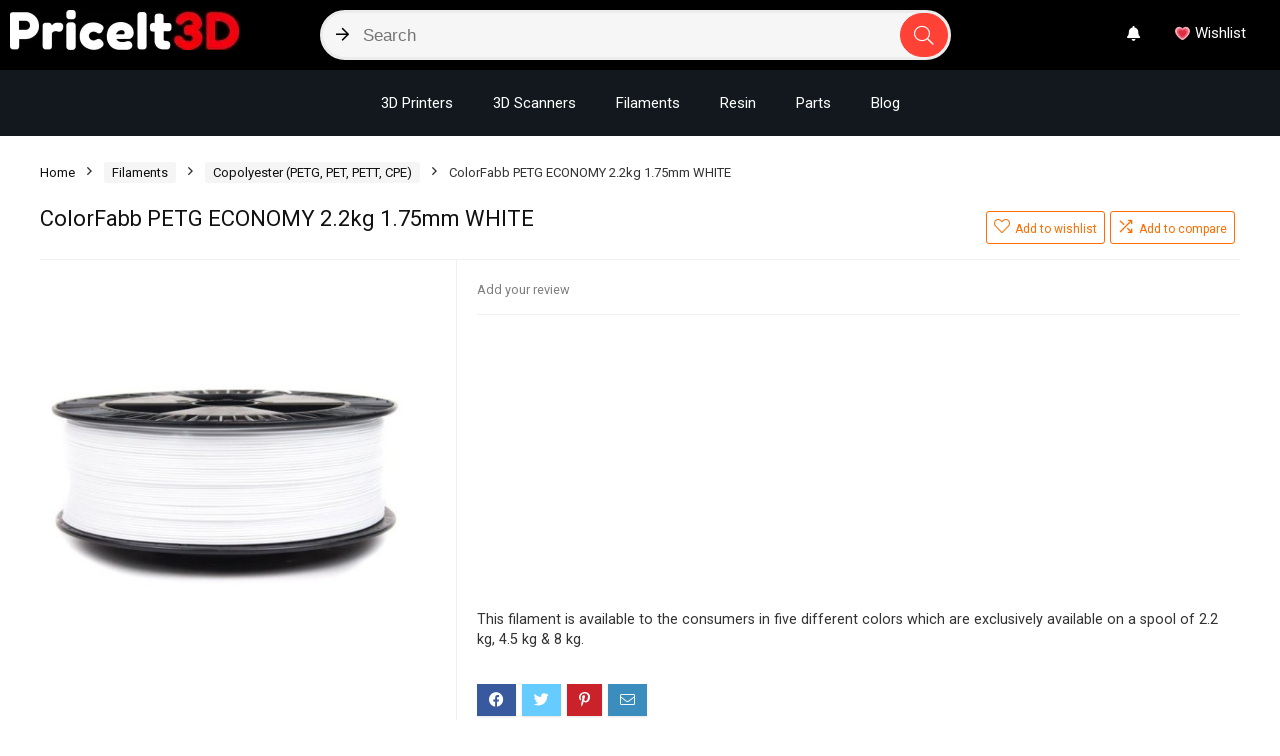

--- FILE ---
content_type: text/html; charset=utf-8
request_url: https://priceit3d.com/product/colorfabb-petg-economy-2-2kg-1-75mm-white/
body_size: 39986
content:
<!DOCTYPE html><!--[if IE 8]>    <html class="ie8" lang="en"> <![endif]--><!--[if IE 9]>    <html class="ie9" lang="en"> <![endif]--><!--[if (gt IE 9)|!(IE)] lang="en"><![endif]--><html lang="en"><head><meta charset="UTF-8"/>
<script>var __ezHttpConsent={setByCat:function(src,tagType,attributes,category,force,customSetScriptFn=null){var setScript=function(){if(force||window.ezTcfConsent[category]){if(typeof customSetScriptFn==='function'){customSetScriptFn();}else{var scriptElement=document.createElement(tagType);scriptElement.src=src;attributes.forEach(function(attr){for(var key in attr){if(attr.hasOwnProperty(key)){scriptElement.setAttribute(key,attr[key]);}}});var firstScript=document.getElementsByTagName(tagType)[0];firstScript.parentNode.insertBefore(scriptElement,firstScript);}}};if(force||(window.ezTcfConsent&&window.ezTcfConsent.loaded)){setScript();}else if(typeof getEzConsentData==="function"){getEzConsentData().then(function(ezTcfConsent){if(ezTcfConsent&&ezTcfConsent.loaded){setScript();}else{console.error("cannot get ez consent data");force=true;setScript();}});}else{force=true;setScript();console.error("getEzConsentData is not a function");}},};</script>
<script>var ezTcfConsent=window.ezTcfConsent?window.ezTcfConsent:{loaded:false,store_info:false,develop_and_improve_services:false,measure_ad_performance:false,measure_content_performance:false,select_basic_ads:false,create_ad_profile:false,select_personalized_ads:false,create_content_profile:false,select_personalized_content:false,understand_audiences:false,use_limited_data_to_select_content:false,};function getEzConsentData(){return new Promise(function(resolve){document.addEventListener("ezConsentEvent",function(event){var ezTcfConsent=event.detail.ezTcfConsent;resolve(ezTcfConsent);});});}</script>
<script>if(typeof _setEzCookies!=='function'){function _setEzCookies(ezConsentData){var cookies=window.ezCookieQueue;for(var i=0;i<cookies.length;i++){var cookie=cookies[i];if(ezConsentData&&ezConsentData.loaded&&ezConsentData[cookie.tcfCategory]){document.cookie=cookie.name+"="+cookie.value;}}}}
window.ezCookieQueue=window.ezCookieQueue||[];if(typeof addEzCookies!=='function'){function addEzCookies(arr){window.ezCookieQueue=[...window.ezCookieQueue,...arr];}}
addEzCookies([]);if(window.ezTcfConsent&&window.ezTcfConsent.loaded){_setEzCookies(window.ezTcfConsent);}else if(typeof getEzConsentData==="function"){getEzConsentData().then(function(ezTcfConsent){if(ezTcfConsent&&ezTcfConsent.loaded){_setEzCookies(window.ezTcfConsent);}else{console.error("cannot get ez consent data");_setEzCookies(window.ezTcfConsent);}});}else{console.error("getEzConsentData is not a function");_setEzCookies(window.ezTcfConsent);}</script>
<script data-ezscrex='false' data-cfasync='false' data-pagespeed-no-defer>var __ez=__ez||{};__ez.stms=Date.now();__ez.evt={};__ez.script={};__ez.ck=__ez.ck||{};__ez.template={};__ez.template.isOrig=true;__ez.queue=__ez.queue||function(){var e=0,i=0,t=[],n=!1,o=[],r=[],s=!0,a=function(e,i,n,o,r,s,a){var l=arguments.length>7&&void 0!==arguments[7]?arguments[7]:window,d=this;this.name=e,this.funcName=i,this.parameters=null===n?null:w(n)?n:[n],this.isBlock=o,this.blockedBy=r,this.deleteWhenComplete=s,this.isError=!1,this.isComplete=!1,this.isInitialized=!1,this.proceedIfError=a,this.fWindow=l,this.isTimeDelay=!1,this.process=function(){f("... func = "+e),d.isInitialized=!0,d.isComplete=!0,f("... func.apply: "+e);var i=d.funcName.split("."),n=null,o=this.fWindow||window;i.length>3||(n=3===i.length?o[i[0]][i[1]][i[2]]:2===i.length?o[i[0]][i[1]]:o[d.funcName]),null!=n&&n.apply(null,this.parameters),!0===d.deleteWhenComplete&&delete t[e],!0===d.isBlock&&(f("----- F'D: "+d.name),m())}},l=function(e,i,t,n,o,r,s){var a=arguments.length>7&&void 0!==arguments[7]?arguments[7]:window,l=this;this.name=e,this.path=i,this.async=o,this.defer=r,this.isBlock=t,this.blockedBy=n,this.isInitialized=!1,this.isError=!1,this.isComplete=!1,this.proceedIfError=s,this.fWindow=a,this.isTimeDelay=!1,this.isPath=function(e){return"/"===e[0]&&"/"!==e[1]},this.getSrc=function(e){return void 0!==window.__ezScriptHost&&this.isPath(e)&&"banger.js"!==this.name?window.__ezScriptHost+e:e},this.process=function(){l.isInitialized=!0,f("... file = "+e);var i=this.fWindow?this.fWindow.document:document,t=i.createElement("script");t.src=this.getSrc(this.path),!0===o?t.async=!0:!0===r&&(t.defer=!0),t.onerror=function(){var e={url:window.location.href,name:l.name,path:l.path,user_agent:window.navigator.userAgent};"undefined"!=typeof _ezaq&&(e.pageview_id=_ezaq.page_view_id);var i=encodeURIComponent(JSON.stringify(e)),t=new XMLHttpRequest;t.open("GET","//g.ezoic.net/ezqlog?d="+i,!0),t.send(),f("----- ERR'D: "+l.name),l.isError=!0,!0===l.isBlock&&m()},t.onreadystatechange=t.onload=function(){var e=t.readyState;f("----- F'D: "+l.name),e&&!/loaded|complete/.test(e)||(l.isComplete=!0,!0===l.isBlock&&m())},i.getElementsByTagName("head")[0].appendChild(t)}},d=function(e,i){this.name=e,this.path="",this.async=!1,this.defer=!1,this.isBlock=!1,this.blockedBy=[],this.isInitialized=!0,this.isError=!1,this.isComplete=i,this.proceedIfError=!1,this.isTimeDelay=!1,this.process=function(){}};function c(e,i,n,s,a,d,c,u,f){var m=new l(e,i,n,s,a,d,c,f);!0===u?o[e]=m:r[e]=m,t[e]=m,h(m)}function h(e){!0!==u(e)&&0!=s&&e.process()}function u(e){if(!0===e.isTimeDelay&&!1===n)return f(e.name+" blocked = TIME DELAY!"),!0;if(w(e.blockedBy))for(var i=0;i<e.blockedBy.length;i++){var o=e.blockedBy[i];if(!1===t.hasOwnProperty(o))return f(e.name+" blocked = "+o),!0;if(!0===e.proceedIfError&&!0===t[o].isError)return!1;if(!1===t[o].isComplete)return f(e.name+" blocked = "+o),!0}return!1}function f(e){var i=window.location.href,t=new RegExp("[?&]ezq=([^&#]*)","i").exec(i);"1"===(t?t[1]:null)&&console.debug(e)}function m(){++e>200||(f("let's go"),p(o),p(r))}function p(e){for(var i in e)if(!1!==e.hasOwnProperty(i)){var t=e[i];!0===t.isComplete||u(t)||!0===t.isInitialized||!0===t.isError?!0===t.isError?f(t.name+": error"):!0===t.isComplete?f(t.name+": complete already"):!0===t.isInitialized&&f(t.name+": initialized already"):t.process()}}function w(e){return"[object Array]"==Object.prototype.toString.call(e)}return window.addEventListener("load",(function(){setTimeout((function(){n=!0,f("TDELAY -----"),m()}),5e3)}),!1),{addFile:c,addFileOnce:function(e,i,n,o,r,s,a,l,d){t[e]||c(e,i,n,o,r,s,a,l,d)},addDelayFile:function(e,i){var n=new l(e,i,!1,[],!1,!1,!0);n.isTimeDelay=!0,f(e+" ...  FILE! TDELAY"),r[e]=n,t[e]=n,h(n)},addFunc:function(e,n,s,l,d,c,u,f,m,p){!0===c&&(e=e+"_"+i++);var w=new a(e,n,s,l,d,u,f,p);!0===m?o[e]=w:r[e]=w,t[e]=w,h(w)},addDelayFunc:function(e,i,n){var o=new a(e,i,n,!1,[],!0,!0);o.isTimeDelay=!0,f(e+" ...  FUNCTION! TDELAY"),r[e]=o,t[e]=o,h(o)},items:t,processAll:m,setallowLoad:function(e){s=e},markLoaded:function(e){if(e&&0!==e.length){if(e in t){var i=t[e];!0===i.isComplete?f(i.name+" "+e+": error loaded duplicate"):(i.isComplete=!0,i.isInitialized=!0)}else t[e]=new d(e,!0);f("markLoaded dummyfile: "+t[e].name)}},logWhatsBlocked:function(){for(var e in t)!1!==t.hasOwnProperty(e)&&u(t[e])}}}();__ez.evt.add=function(e,t,n){e.addEventListener?e.addEventListener(t,n,!1):e.attachEvent?e.attachEvent("on"+t,n):e["on"+t]=n()},__ez.evt.remove=function(e,t,n){e.removeEventListener?e.removeEventListener(t,n,!1):e.detachEvent?e.detachEvent("on"+t,n):delete e["on"+t]};__ez.script.add=function(e){var t=document.createElement("script");t.src=e,t.async=!0,t.type="text/javascript",document.getElementsByTagName("head")[0].appendChild(t)};__ez.dot=__ez.dot||{};__ez.queue.addFileOnce('/detroitchicago/boise.js', '//go.ezodn.com/detroitchicago/boise.js?gcb=195-0&cb=5', true, [], true, false, true, false);__ez.queue.addFileOnce('/parsonsmaize/abilene.js', '//go.ezodn.com/parsonsmaize/abilene.js?gcb=195-0&cb=e80eca0cdb', true, [], true, false, true, false);__ez.queue.addFileOnce('/parsonsmaize/mulvane.js', '//go.ezodn.com/parsonsmaize/mulvane.js?gcb=195-0&cb=e75e48eec0', true, ['/parsonsmaize/abilene.js'], true, false, true, false);__ez.queue.addFileOnce('/detroitchicago/birmingham.js', '//go.ezodn.com/detroitchicago/birmingham.js?gcb=195-0&cb=539c47377c', true, ['/parsonsmaize/abilene.js'], true, false, true, false);</script>
<script data-ezscrex="false" type="text/javascript" data-cfasync="false">window._ezaq = Object.assign({"ad_cache_level":0,"adpicker_placement_cnt":0,"ai_placeholder_cache_level":0,"ai_placeholder_placement_cnt":-1,"domain":"priceit3d.com","domain_id":400800,"ezcache_level":0,"ezcache_skip_code":0,"has_bad_image":0,"has_bad_words":0,"is_sitespeed":0,"lt_cache_level":0,"publish_date":"2022-02-27","response_size":195618,"response_size_orig":189799,"response_time_orig":0,"template_id":120,"url":"https://priceit3d.com/product/colorfabb-petg-economy-2-2kg-1-75mm-white/","word_count":0,"worst_bad_word_level":0}, typeof window._ezaq !== "undefined" ? window._ezaq : {});__ez.queue.markLoaded('ezaqBaseReady');</script>
<script type='text/javascript' data-ezscrex='false' data-cfasync='false'>
window.ezAnalyticsStatic = true;
window._ez_send_requests_through_ezoic = true;window.ezWp = true;
function analyticsAddScript(script) {
	var ezDynamic = document.createElement('script');
	ezDynamic.type = 'text/javascript';
	ezDynamic.innerHTML = script;
	document.head.appendChild(ezDynamic);
}
function getCookiesWithPrefix() {
    var allCookies = document.cookie.split(';');
    var cookiesWithPrefix = {};

    for (var i = 0; i < allCookies.length; i++) {
        var cookie = allCookies[i].trim();

        for (var j = 0; j < arguments.length; j++) {
            var prefix = arguments[j];
            if (cookie.indexOf(prefix) === 0) {
                var cookieParts = cookie.split('=');
                var cookieName = cookieParts[0];
                var cookieValue = cookieParts.slice(1).join('=');
                cookiesWithPrefix[cookieName] = decodeURIComponent(cookieValue);
                break; // Once matched, no need to check other prefixes
            }
        }
    }

    return cookiesWithPrefix;
}
function productAnalytics() {
	var d = {"dhh":"//go.ezodn.com","pr":[6],"omd5":"f9da6dd1977565f2bb90f31e0727169c","nar":"risk score"};
	d.u = _ezaq.url;
	d.p = _ezaq.page_view_id;
	d.v = _ezaq.visit_uuid;
	d.ab = _ezaq.ab_test_id;
	d.e = JSON.stringify(_ezaq);
	d.ref = document.referrer;
	d.c = getCookiesWithPrefix('active_template', 'ez', 'lp_');
	if(typeof ez_utmParams !== 'undefined') {
		d.utm = ez_utmParams;
	}

	var dataText = JSON.stringify(d);
	var xhr = new XMLHttpRequest();
	xhr.open('POST','//g.ezoic.net/ezais/analytics?cb=1', true);
	xhr.onload = function () {
		if (xhr.status!=200) {
            return;
		}

        if(document.readyState !== 'loading') {
            analyticsAddScript(xhr.response);
            return;
        }

        var eventFunc = function() {
            if(document.readyState === 'loading') {
                return;
            }
            document.removeEventListener('readystatechange', eventFunc, false);
            analyticsAddScript(xhr.response);
        };

        document.addEventListener('readystatechange', eventFunc, false);
	};
	xhr.setRequestHeader('Content-Type','text/plain');
	xhr.send(dataText);
}
__ez.queue.addFunc("productAnalytics", "productAnalytics", null, true, ['ezaqBaseReady'], false, false, false, true);
</script><base href="https://priceit3d.com/product/colorfabb-petg-economy-2-2kg-1-75mm-white/"/>

<meta name="viewport" content="width=device-width, initial-scale=1.0"/>
<!-- feeds &amp; pingback -->
<link rel="profile" href="https://gmpg.org/xfn/11" />
<link rel="pingback" href="https://priceit3d.com/xmlrpc.php"/>
<meta name="robots" content="index, follow, max-image-preview:large, max-snippet:-1, max-video-preview:-1"/>

	<!-- This site is optimized with the Yoast SEO plugin v20.11 - https://yoast.com/wordpress/plugins/seo/ -->
	<title>ColorFabb PETG ECONOMY 2.2kg 1.75mm WHITE - PriceIt3D</title>
	<link rel="canonical" href="https://priceit3d.com/product/colorfabb-petg-economy-2-2kg-1-75mm-white/"/>
	<meta property="og:locale" content="en_US"/>
	<meta property="og:type" content="article"/>
	<meta property="og:title" content="ColorFabb PETG ECONOMY 2.2kg 1.75mm WHITE - PriceIt3D"/>
	<meta property="og:description" content="This filament is available to the consumers in five different colors which are exclusively available on a spool of 2.2 kg, 4.5 kg &amp; 8 kg."/>
	<meta property="og:url" content="https://priceit3d.com/product/colorfabb-petg-economy-2-2kg-1-75mm-white/"/>
	<meta property="og:site_name" content="PriceIt3D"/>
	<meta property="article:modified_time" content="2024-03-13T10:10:06+00:00"/>
	<meta property="og:image" content="https://priceit3d.com/wp-content/uploads/2022/02/ColorFabb-PETG-ECONOMY-2.2kg-1.75mm-WHITE-–-לבן.jpg"/>
	<meta property="og:image:width" content="537"/>
	<meta property="og:image:height" content="537"/>
	<meta property="og:image:type" content="image/jpeg"/>
	<meta name="twitter:card" content="summary_large_image"/>
	<meta name="twitter:label1" content="Est. reading time"/>
	<meta name="twitter:data1" content="1 minute"/>
	<script type="application/ld+json" class="yoast-schema-graph">{"@context":"https://schema.org","@graph":[{"@type":"WebPage","@id":"https://priceit3d.com/product/colorfabb-petg-economy-2-2kg-1-75mm-white/","url":"https://priceit3d.com/product/colorfabb-petg-economy-2-2kg-1-75mm-white/","name":"ColorFabb PETG ECONOMY 2.2kg 1.75mm WHITE - PriceIt3D","isPartOf":{"@id":"https://priceit3d.com/#website"},"primaryImageOfPage":{"@id":"https://priceit3d.com/product/colorfabb-petg-economy-2-2kg-1-75mm-white/#primaryimage"},"image":{"@id":"https://priceit3d.com/product/colorfabb-petg-economy-2-2kg-1-75mm-white/#primaryimage"},"thumbnailUrl":"https://priceit3d.com/wp-content/uploads/2022/02/ColorFabb-PETG-ECONOMY-2.2kg-1.75mm-WHITE-–-לבן.jpg","datePublished":"2022-02-28T01:24:44+00:00","dateModified":"2024-03-13T10:10:06+00:00","breadcrumb":{"@id":"https://priceit3d.com/product/colorfabb-petg-economy-2-2kg-1-75mm-white/#breadcrumb"},"inLanguage":"en","potentialAction":[{"@type":"ReadAction","target":["https://priceit3d.com/product/colorfabb-petg-economy-2-2kg-1-75mm-white/"]}]},{"@type":"ImageObject","inLanguage":"en","@id":"https://priceit3d.com/product/colorfabb-petg-economy-2-2kg-1-75mm-white/#primaryimage","url":"https://priceit3d.com/wp-content/uploads/2022/02/ColorFabb-PETG-ECONOMY-2.2kg-1.75mm-WHITE-–-לבן.jpg","contentUrl":"https://priceit3d.com/wp-content/uploads/2022/02/ColorFabb-PETG-ECONOMY-2.2kg-1.75mm-WHITE-–-לבן.jpg","width":537,"height":537},{"@type":"BreadcrumbList","@id":"https://priceit3d.com/product/colorfabb-petg-economy-2-2kg-1-75mm-white/#breadcrumb","itemListElement":[{"@type":"ListItem","position":1,"name":"Home","item":"https://priceit3d.com/"},{"@type":"ListItem","position":2,"name":"Shop","item":"https://priceit3d.com/shop/"},{"@type":"ListItem","position":3,"name":"ColorFabb PETG ECONOMY 2.2kg 1.75mm WHITE"}]},{"@type":"WebSite","@id":"https://priceit3d.com/#website","url":"https://priceit3d.com/","name":"PriceIt3D","description":"3D Printing Price Comparison","publisher":{"@id":"https://priceit3d.com/#organization"},"potentialAction":[{"@type":"SearchAction","target":{"@type":"EntryPoint","urlTemplate":"https://priceit3d.com/?s={search_term_string}"},"query-input":"required name=search_term_string"}],"inLanguage":"en"},{"@type":"Organization","@id":"https://priceit3d.com/#organization","name":"PriceIt3D","url":"https://priceit3d.com/","logo":{"@type":"ImageObject","inLanguage":"en","@id":"https://priceit3d.com/#/schema/logo/image/","url":"https://priceit3d.com/wp-content/uploads/2022/05/logo-1.webp","contentUrl":"https://priceit3d.com/wp-content/uploads/2022/05/logo-1.webp","width":229,"height":40,"caption":"PriceIt3D"},"image":{"@id":"https://priceit3d.com/#/schema/logo/image/"}}]}</script>
	<!-- / Yoast SEO plugin. -->


<link rel="dns-prefetch" href="//a.omappapi.com"/>
<link rel="dns-prefetch" href="//www.googletagmanager.com"/>
<link rel="dns-prefetch" href="//pagead2.googlesyndication.com"/>
<link href="https://fonts.gstatic.com" crossorigin="" rel="preconnect"/>
<style type="text/css">
img.wp-smiley,
img.emoji {
	display: inline !important;
	border: none !important;
	box-shadow: none !important;
	height: 1em !important;
	width: 1em !important;
	margin: 0 0.07em !important;
	vertical-align: -0.1em !important;
	background: none !important;
	padding: 0 !important;
}
</style>
	<link rel="stylesheet" id="rhstyle-css" href="https://priceit3d.com/wp-content/themes/rehub-theme-child/style.css?ver=17.8" type="text/css" media="all"/>
<link rel="stylesheet" id="rhslidingpanel-css" href="https://priceit3d.com/wp-content/themes/rehub-theme/css/slidingpanel.css?ver=1.0" type="text/css" media="all"/>
<link rel="stylesheet" id="rhcompare-css" href="https://priceit3d.com/wp-content/themes/rehub-theme/css/dynamiccomparison.css?ver=1.3" type="text/css" media="all"/>
<link rel="stylesheet" id="wp-block-library-css" href="https://priceit3d.com/wp-includes/css/dist/block-library/style.min.css?ver=6.2.2" type="text/css" media="all"/>
<link rel="stylesheet" id="wc-blocks-vendors-style-css" href="https://priceit3d.com/wp-content/plugins/woocommerce/packages/woocommerce-blocks/build/wc-blocks-vendors-style.css?ver=10.4.6" type="text/css" media="all"/>
<link rel="stylesheet" id="wc-blocks-style-css" href="https://priceit3d.com/wp-content/plugins/woocommerce/packages/woocommerce-blocks/build/wc-blocks-style.css?ver=10.4.6" type="text/css" media="all"/>
<style id="global-styles-inline-css" type="text/css">
body{--wp--preset--color--black: #000000;--wp--preset--color--cyan-bluish-gray: #abb8c3;--wp--preset--color--white: #ffffff;--wp--preset--color--pale-pink: #f78da7;--wp--preset--color--vivid-red: #cf2e2e;--wp--preset--color--luminous-vivid-orange: #ff6900;--wp--preset--color--luminous-vivid-amber: #fcb900;--wp--preset--color--light-green-cyan: #7bdcb5;--wp--preset--color--vivid-green-cyan: #00d084;--wp--preset--color--pale-cyan-blue: #8ed1fc;--wp--preset--color--vivid-cyan-blue: #0693e3;--wp--preset--color--vivid-purple: #9b51e0;--wp--preset--color--main: var(--rehub-main-color);--wp--preset--color--secondary: var(--rehub-sec-color);--wp--preset--color--buttonmain: var(--rehub-main-btn-bg);--wp--preset--color--cyan-grey: #abb8c3;--wp--preset--color--orange-light: #fcb900;--wp--preset--color--red: #cf2e2e;--wp--preset--color--red-bright: #f04057;--wp--preset--color--vivid-green: #00d084;--wp--preset--color--orange: #ff6900;--wp--preset--color--blue: #0693e3;--wp--preset--gradient--vivid-cyan-blue-to-vivid-purple: linear-gradient(135deg,rgba(6,147,227,1) 0%,rgb(155,81,224) 100%);--wp--preset--gradient--light-green-cyan-to-vivid-green-cyan: linear-gradient(135deg,rgb(122,220,180) 0%,rgb(0,208,130) 100%);--wp--preset--gradient--luminous-vivid-amber-to-luminous-vivid-orange: linear-gradient(135deg,rgba(252,185,0,1) 0%,rgba(255,105,0,1) 100%);--wp--preset--gradient--luminous-vivid-orange-to-vivid-red: linear-gradient(135deg,rgba(255,105,0,1) 0%,rgb(207,46,46) 100%);--wp--preset--gradient--very-light-gray-to-cyan-bluish-gray: linear-gradient(135deg,rgb(238,238,238) 0%,rgb(169,184,195) 100%);--wp--preset--gradient--cool-to-warm-spectrum: linear-gradient(135deg,rgb(74,234,220) 0%,rgb(151,120,209) 20%,rgb(207,42,186) 40%,rgb(238,44,130) 60%,rgb(251,105,98) 80%,rgb(254,248,76) 100%);--wp--preset--gradient--blush-light-purple: linear-gradient(135deg,rgb(255,206,236) 0%,rgb(152,150,240) 100%);--wp--preset--gradient--blush-bordeaux: linear-gradient(135deg,rgb(254,205,165) 0%,rgb(254,45,45) 50%,rgb(107,0,62) 100%);--wp--preset--gradient--luminous-dusk: linear-gradient(135deg,rgb(255,203,112) 0%,rgb(199,81,192) 50%,rgb(65,88,208) 100%);--wp--preset--gradient--pale-ocean: linear-gradient(135deg,rgb(255,245,203) 0%,rgb(182,227,212) 50%,rgb(51,167,181) 100%);--wp--preset--gradient--electric-grass: linear-gradient(135deg,rgb(202,248,128) 0%,rgb(113,206,126) 100%);--wp--preset--gradient--midnight: linear-gradient(135deg,rgb(2,3,129) 0%,rgb(40,116,252) 100%);--wp--preset--duotone--dark-grayscale: url('#wp-duotone-dark-grayscale');--wp--preset--duotone--grayscale: url('#wp-duotone-grayscale');--wp--preset--duotone--purple-yellow: url('#wp-duotone-purple-yellow');--wp--preset--duotone--blue-red: url('#wp-duotone-blue-red');--wp--preset--duotone--midnight: url('#wp-duotone-midnight');--wp--preset--duotone--magenta-yellow: url('#wp-duotone-magenta-yellow');--wp--preset--duotone--purple-green: url('#wp-duotone-purple-green');--wp--preset--duotone--blue-orange: url('#wp-duotone-blue-orange');--wp--preset--font-size--small: 13px;--wp--preset--font-size--medium: 20px;--wp--preset--font-size--large: 36px;--wp--preset--font-size--x-large: 42px;--wp--preset--font-family--system-font: Roboto,"Helvetica Neue",-apple-system,system-ui,BlinkMacSystemFont,"Segoe UI",Oxygen-Sans,sans-serif;--wp--preset--font-family--rh-nav-font: var(--rehub-nav-font,Roboto,"Helvetica Neue",-apple-system,system-ui,BlinkMacSystemFont,"Segoe UI",Oxygen-Sans,sans-serif);--wp--preset--font-family--rh-head-font: var(--rehub-head-font,Roboto,"Helvetica Neue",-apple-system,system-ui,BlinkMacSystemFont,"Segoe UI",Oxygen-Sans,sans-serif);--wp--preset--font-family--rh-btn-font: var(--rehub-btn-font,Roboto,"Helvetica Neue",-apple-system,system-ui,BlinkMacSystemFont,"Segoe UI",Oxygen-Sans,sans-serif);--wp--preset--font-family--rh-body-font: var(--rehub-body-font,Roboto,"Helvetica Neue",-apple-system,system-ui,BlinkMacSystemFont,"Segoe UI",Oxygen-Sans,sans-serif);--wp--preset--spacing--20: 0.44rem;--wp--preset--spacing--30: 0.67rem;--wp--preset--spacing--40: 1rem;--wp--preset--spacing--50: 1.5rem;--wp--preset--spacing--60: 2.25rem;--wp--preset--spacing--70: 3.38rem;--wp--preset--spacing--80: 5.06rem;--wp--preset--shadow--natural: 6px 6px 9px rgba(0, 0, 0, 0.2);--wp--preset--shadow--deep: 12px 12px 50px rgba(0, 0, 0, 0.4);--wp--preset--shadow--sharp: 6px 6px 0px rgba(0, 0, 0, 0.2);--wp--preset--shadow--outlined: 6px 6px 0px -3px rgba(255, 255, 255, 1), 6px 6px rgba(0, 0, 0, 1);--wp--preset--shadow--crisp: 6px 6px 0px rgba(0, 0, 0, 1);}body { margin: 0;--wp--style--global--content-size: 760px;--wp--style--global--wide-size: 900px; }.wp-site-blocks > .alignleft { float: left; margin-right: 2em; }.wp-site-blocks > .alignright { float: right; margin-left: 2em; }.wp-site-blocks > .aligncenter { justify-content: center; margin-left: auto; margin-right: auto; }:where(.is-layout-flex){gap: 0.5em;}body .is-layout-flow > .alignleft{float: left;margin-inline-start: 0;margin-inline-end: 2em;}body .is-layout-flow > .alignright{float: right;margin-inline-start: 2em;margin-inline-end: 0;}body .is-layout-flow > .aligncenter{margin-left: auto !important;margin-right: auto !important;}body .is-layout-constrained > .alignleft{float: left;margin-inline-start: 0;margin-inline-end: 2em;}body .is-layout-constrained > .alignright{float: right;margin-inline-start: 2em;margin-inline-end: 0;}body .is-layout-constrained > .aligncenter{margin-left: auto !important;margin-right: auto !important;}body .is-layout-constrained > :where(:not(.alignleft):not(.alignright):not(.alignfull)){max-width: var(--wp--style--global--content-size);margin-left: auto !important;margin-right: auto !important;}body .is-layout-constrained > .alignwide{max-width: var(--wp--style--global--wide-size);}body .is-layout-flex{display: flex;}body .is-layout-flex{flex-wrap: wrap;align-items: center;}body .is-layout-flex > *{margin: 0;}body{padding-top: 0px;padding-right: 0px;padding-bottom: 0px;padding-left: 0px;}a:where(:not(.wp-element-button)){color: var(--rehub-link-color, violet);text-decoration: underline;}h1{font-size: 29px;line-height: 34px;margin-top: 10px;margin-bottom: 31px;}h2{font-size: 25px;line-height: 31px;margin-top: 10px;margin-bottom: 31px;}h3{font-size: 20px;line-height: 28px;margin-top: 10px;margin-bottom: 25px;}h4{font-size: 18px;line-height: 24px;margin-top: 10px;margin-bottom: 18px;}h5{font-size: 16px;line-height: 20px;margin-top: 10px;margin-bottom: 15px;}h6{font-size: 14px;line-height: 20px;margin-top: 0px;margin-bottom: 10px;}.wp-element-button, .wp-block-button__link{background-color: #32373c;border-width: 0;color: #fff;font-family: inherit;font-size: inherit;line-height: inherit;padding: calc(0.667em + 2px) calc(1.333em + 2px);text-decoration: none;}.has-black-color{color: var(--wp--preset--color--black) !important;}.has-cyan-bluish-gray-color{color: var(--wp--preset--color--cyan-bluish-gray) !important;}.has-white-color{color: var(--wp--preset--color--white) !important;}.has-pale-pink-color{color: var(--wp--preset--color--pale-pink) !important;}.has-vivid-red-color{color: var(--wp--preset--color--vivid-red) !important;}.has-luminous-vivid-orange-color{color: var(--wp--preset--color--luminous-vivid-orange) !important;}.has-luminous-vivid-amber-color{color: var(--wp--preset--color--luminous-vivid-amber) !important;}.has-light-green-cyan-color{color: var(--wp--preset--color--light-green-cyan) !important;}.has-vivid-green-cyan-color{color: var(--wp--preset--color--vivid-green-cyan) !important;}.has-pale-cyan-blue-color{color: var(--wp--preset--color--pale-cyan-blue) !important;}.has-vivid-cyan-blue-color{color: var(--wp--preset--color--vivid-cyan-blue) !important;}.has-vivid-purple-color{color: var(--wp--preset--color--vivid-purple) !important;}.has-main-color{color: var(--wp--preset--color--main) !important;}.has-secondary-color{color: var(--wp--preset--color--secondary) !important;}.has-buttonmain-color{color: var(--wp--preset--color--buttonmain) !important;}.has-cyan-grey-color{color: var(--wp--preset--color--cyan-grey) !important;}.has-orange-light-color{color: var(--wp--preset--color--orange-light) !important;}.has-red-color{color: var(--wp--preset--color--red) !important;}.has-red-bright-color{color: var(--wp--preset--color--red-bright) !important;}.has-vivid-green-color{color: var(--wp--preset--color--vivid-green) !important;}.has-orange-color{color: var(--wp--preset--color--orange) !important;}.has-blue-color{color: var(--wp--preset--color--blue) !important;}.has-black-background-color{background-color: var(--wp--preset--color--black) !important;}.has-cyan-bluish-gray-background-color{background-color: var(--wp--preset--color--cyan-bluish-gray) !important;}.has-white-background-color{background-color: var(--wp--preset--color--white) !important;}.has-pale-pink-background-color{background-color: var(--wp--preset--color--pale-pink) !important;}.has-vivid-red-background-color{background-color: var(--wp--preset--color--vivid-red) !important;}.has-luminous-vivid-orange-background-color{background-color: var(--wp--preset--color--luminous-vivid-orange) !important;}.has-luminous-vivid-amber-background-color{background-color: var(--wp--preset--color--luminous-vivid-amber) !important;}.has-light-green-cyan-background-color{background-color: var(--wp--preset--color--light-green-cyan) !important;}.has-vivid-green-cyan-background-color{background-color: var(--wp--preset--color--vivid-green-cyan) !important;}.has-pale-cyan-blue-background-color{background-color: var(--wp--preset--color--pale-cyan-blue) !important;}.has-vivid-cyan-blue-background-color{background-color: var(--wp--preset--color--vivid-cyan-blue) !important;}.has-vivid-purple-background-color{background-color: var(--wp--preset--color--vivid-purple) !important;}.has-main-background-color{background-color: var(--wp--preset--color--main) !important;}.has-secondary-background-color{background-color: var(--wp--preset--color--secondary) !important;}.has-buttonmain-background-color{background-color: var(--wp--preset--color--buttonmain) !important;}.has-cyan-grey-background-color{background-color: var(--wp--preset--color--cyan-grey) !important;}.has-orange-light-background-color{background-color: var(--wp--preset--color--orange-light) !important;}.has-red-background-color{background-color: var(--wp--preset--color--red) !important;}.has-red-bright-background-color{background-color: var(--wp--preset--color--red-bright) !important;}.has-vivid-green-background-color{background-color: var(--wp--preset--color--vivid-green) !important;}.has-orange-background-color{background-color: var(--wp--preset--color--orange) !important;}.has-blue-background-color{background-color: var(--wp--preset--color--blue) !important;}.has-black-border-color{border-color: var(--wp--preset--color--black) !important;}.has-cyan-bluish-gray-border-color{border-color: var(--wp--preset--color--cyan-bluish-gray) !important;}.has-white-border-color{border-color: var(--wp--preset--color--white) !important;}.has-pale-pink-border-color{border-color: var(--wp--preset--color--pale-pink) !important;}.has-vivid-red-border-color{border-color: var(--wp--preset--color--vivid-red) !important;}.has-luminous-vivid-orange-border-color{border-color: var(--wp--preset--color--luminous-vivid-orange) !important;}.has-luminous-vivid-amber-border-color{border-color: var(--wp--preset--color--luminous-vivid-amber) !important;}.has-light-green-cyan-border-color{border-color: var(--wp--preset--color--light-green-cyan) !important;}.has-vivid-green-cyan-border-color{border-color: var(--wp--preset--color--vivid-green-cyan) !important;}.has-pale-cyan-blue-border-color{border-color: var(--wp--preset--color--pale-cyan-blue) !important;}.has-vivid-cyan-blue-border-color{border-color: var(--wp--preset--color--vivid-cyan-blue) !important;}.has-vivid-purple-border-color{border-color: var(--wp--preset--color--vivid-purple) !important;}.has-main-border-color{border-color: var(--wp--preset--color--main) !important;}.has-secondary-border-color{border-color: var(--wp--preset--color--secondary) !important;}.has-buttonmain-border-color{border-color: var(--wp--preset--color--buttonmain) !important;}.has-cyan-grey-border-color{border-color: var(--wp--preset--color--cyan-grey) !important;}.has-orange-light-border-color{border-color: var(--wp--preset--color--orange-light) !important;}.has-red-border-color{border-color: var(--wp--preset--color--red) !important;}.has-red-bright-border-color{border-color: var(--wp--preset--color--red-bright) !important;}.has-vivid-green-border-color{border-color: var(--wp--preset--color--vivid-green) !important;}.has-orange-border-color{border-color: var(--wp--preset--color--orange) !important;}.has-blue-border-color{border-color: var(--wp--preset--color--blue) !important;}.has-vivid-cyan-blue-to-vivid-purple-gradient-background{background: var(--wp--preset--gradient--vivid-cyan-blue-to-vivid-purple) !important;}.has-light-green-cyan-to-vivid-green-cyan-gradient-background{background: var(--wp--preset--gradient--light-green-cyan-to-vivid-green-cyan) !important;}.has-luminous-vivid-amber-to-luminous-vivid-orange-gradient-background{background: var(--wp--preset--gradient--luminous-vivid-amber-to-luminous-vivid-orange) !important;}.has-luminous-vivid-orange-to-vivid-red-gradient-background{background: var(--wp--preset--gradient--luminous-vivid-orange-to-vivid-red) !important;}.has-very-light-gray-to-cyan-bluish-gray-gradient-background{background: var(--wp--preset--gradient--very-light-gray-to-cyan-bluish-gray) !important;}.has-cool-to-warm-spectrum-gradient-background{background: var(--wp--preset--gradient--cool-to-warm-spectrum) !important;}.has-blush-light-purple-gradient-background{background: var(--wp--preset--gradient--blush-light-purple) !important;}.has-blush-bordeaux-gradient-background{background: var(--wp--preset--gradient--blush-bordeaux) !important;}.has-luminous-dusk-gradient-background{background: var(--wp--preset--gradient--luminous-dusk) !important;}.has-pale-ocean-gradient-background{background: var(--wp--preset--gradient--pale-ocean) !important;}.has-electric-grass-gradient-background{background: var(--wp--preset--gradient--electric-grass) !important;}.has-midnight-gradient-background{background: var(--wp--preset--gradient--midnight) !important;}.has-small-font-size{font-size: var(--wp--preset--font-size--small) !important;}.has-medium-font-size{font-size: var(--wp--preset--font-size--medium) !important;}.has-large-font-size{font-size: var(--wp--preset--font-size--large) !important;}.has-x-large-font-size{font-size: var(--wp--preset--font-size--x-large) !important;}.has-system-font-font-family{font-family: var(--wp--preset--font-family--system-font) !important;}.has-rh-nav-font-font-family{font-family: var(--wp--preset--font-family--rh-nav-font) !important;}.has-rh-head-font-font-family{font-family: var(--wp--preset--font-family--rh-head-font) !important;}.has-rh-btn-font-font-family{font-family: var(--wp--preset--font-family--rh-btn-font) !important;}.has-rh-body-font-font-family{font-family: var(--wp--preset--font-family--rh-body-font) !important;}
.wp-block-navigation a:where(:not(.wp-element-button)){color: inherit;}
:where(.wp-block-columns.is-layout-flex){gap: 2em;}
.wp-block-pullquote{font-size: 1.5em;line-height: 1.6;}
.wp-block-post-title{margin-top: 4px;margin-right: 0;margin-bottom: 15px;margin-left: 0;}
.wp-block-image{margin-top: 0px;margin-bottom: 31px;}
.wp-block-media-text{margin-top: 0px;margin-bottom: 31px;}
.wp-block-post-content{font-size: 16px;line-height: 28px;}
</style>
<link rel="stylesheet" id="rs-plugin-settings-css" href="https://priceit3d.com/wp-content/plugins/revslider/public/assets/css/rs6.css?ver=6.2.23" type="text/css" media="all" />
<style id="rs-plugin-settings-inline-css" type="text/css">
#rs-demo-id {}
</style>
<link rel="stylesheet" id="photoswipe-css" href="https://priceit3d.com/wp-content/plugins/woocommerce/assets/css/photoswipe/photoswipe.min.css?ver=7.9.0" type="text/css" media="all"/>
<link rel="stylesheet" id="photoswipe-default-skin-css" href="https://priceit3d.com/wp-content/plugins/woocommerce/assets/css/photoswipe/default-skin/default-skin.min.css?ver=7.9.0" type="text/css" media="all"/>
<style id="woocommerce-inline-inline-css" type="text/css">
.woocommerce form .form-row .required { visibility: visible; }
</style>
<link rel="stylesheet" id="ywar-frontend-css" href="https://priceit3d.com/wp-content/plugins/yith-woocommerce-advanced-reviews-premium/assets/css/ywar-frontend.css?ver=6.2.2" type="text/css" media="all"/>
<link rel="stylesheet" id="woocommerce_prettyPhoto_css-css" href="https://priceit3d.com/wp-content/plugins/woocommerce/assets/css/prettyPhoto.css?ver=7.9.0" type="text/css" media="all"/>
<link rel="stylesheet" id="elementor-icons-css" href="https://priceit3d.com/wp-content/plugins/elementor/assets/lib/eicons/css/elementor-icons.min.css?ver=5.20.0" type="text/css" media="all" />
<link rel="stylesheet" id="elementor-frontend-css" href="https://priceit3d.com/wp-content/plugins/elementor/assets/css/frontend-lite.min.css?ver=3.14.1" type="text/css" media="all" />
<link rel="stylesheet" id="swiper-css" href="https://priceit3d.com/wp-content/plugins/elementor/assets/lib/swiper/css/swiper.min.css?ver=5.3.6" type="text/css" media="all" />
<link rel="stylesheet" id="elementor-post-5-css" href="https://priceit3d.com/wp-content/uploads/elementor/css/post-5.css?ver=1690130717" type="text/css" media="all"/>
<link rel="stylesheet" id="elementor-pro-css" href="https://priceit3d.com/wp-content/plugins/elementor-pro/assets/css/frontend-lite.min.css?ver=3.14.1" type="text/css" media="all" />
<link rel="stylesheet" id="elementor-post-10307-css" href="https://priceit3d.com/wp-content/uploads/elementor/css/post-10307.css?ver=1690130718" type="text/css" media="all"/>
<link rel="stylesheet" id="mycred-front-css" href="https://priceit3d.com/wp-content/plugins/mycred/assets/css/mycred-front.css?ver=2.5.3" type="text/css" media="all"/>
<link rel="stylesheet" id="mycred-social-share-icons-css" href="https://priceit3d.com/wp-content/plugins/mycred/assets/css/mycred-social-icons.css?ver=2.5.3" type="text/css" media="all"/>
<link rel="stylesheet" id="mycred-social-share-style-css" href="https://priceit3d.com/wp-content/plugins/mycred/assets/css/mycred-social-share.css?ver=2.5.3" type="text/css" media="all"/>
<link rel="stylesheet" id="eggrehub-css" href="https://priceit3d.com/wp-content/themes/rehub-theme/css/eggrehub.css?ver=17.8" type="text/css" media="all"/>
<link rel="stylesheet" id="rehubicons-css" href="https://priceit3d.com/wp-content/themes/rehub-theme/iconstyle.css?ver=17.8" type="text/css" media="all"/>
<link rel="stylesheet" id="rehub-woocommerce-css" href="https://priceit3d.com/wp-content/themes/rehub-theme/css/woocommerce.css?ver=17.8" type="text/css" media="all"/>
<link rel="stylesheet" id="rhquantity-css" href="https://priceit3d.com/wp-content/themes/rehub-theme/css/quantity.css?ver=1.5" type="text/css" media="all"/>
<link rel="stylesheet" id="rhwoosingle-css" href="https://priceit3d.com/wp-content/themes/rehub-theme/css/woosingle.css?ver=17.8" type="text/css" media="all"/>
<link rel="stylesheet" id="prdctfltr-css" href="https://priceit3d.com/wp-content/plugins/prdctfltr/includes/css/styles.css?ver=8.2.1" type="text/css" media="all"/>
<link rel="stylesheet" id="google-fonts-1-css" href="https://fonts.googleapis.com/css?family=Roboto%3A100%2C100italic%2C200%2C200italic%2C300%2C300italic%2C400%2C400italic%2C500%2C500italic%2C600%2C600italic%2C700%2C700italic%2C800%2C800italic%2C900%2C900italic%7CRoboto+Slab%3A100%2C100italic%2C200%2C200italic%2C300%2C300italic%2C400%2C400italic%2C500%2C500italic%2C600%2C600italic%2C700%2C700italic%2C800%2C800italic%2C900%2C900italic&amp;display=auto&amp;ver=6.2.2" type="text/css" media="all"/>
<link rel="stylesheet" id="elementor-icons-shared-0-css" href="https://priceit3d.com/wp-content/plugins/elementor/assets/lib/font-awesome/css/fontawesome.min.css?ver=5.15.3" type="text/css" media="all" />
<link rel="stylesheet" id="elementor-icons-fa-solid-css" href="https://priceit3d.com/wp-content/plugins/elementor/assets/lib/font-awesome/css/solid.min.css?ver=5.15.3" type="text/css" media="all" />
<link rel="preconnect" href="https://fonts.gstatic.com/" crossorigin=""/><script type="text/javascript" src="https://priceit3d.com/wp-includes/js/jquery/jquery.min.js?ver=3.6.4" id="jquery-core-js"></script>
<script type="text/javascript" src="https://priceit3d.com/wp-includes/js/jquery/jquery-migrate.min.js?ver=3.4.0" id="jquery-migrate-js"></script>
<script type="text/javascript" id="affegg-price-alert-js-extra">
/* <![CDATA[ */
var affeggPriceAlert = {"ajaxurl":"https:\/\/priceit3d.com\/wp-admin\/admin-ajax.php","nonce":"ce14fdfb54"};
/* ]]> */
</script>
<script type="text/javascript" src="https://priceit3d.com/wp-content/plugins/affiliate-egg/res/js/price_alert.js?ver=10.8.1" id="affegg-price-alert-js"></script>
<script type="text/javascript" id="cegg-price-alert-js-extra">
/* <![CDATA[ */
var ceggPriceAlert = {"ajaxurl":"https:\/\/priceit3d.com\/wp-admin\/admin-ajax.php","nonce":"ee289dfb95"};
/* ]]> */
</script>
<script type="text/javascript" src="https://priceit3d.com/wp-content/plugins/content-egg/res/js/price_alert.js?ver=11.8.0" id="cegg-price-alert-js"></script>
<script type="text/javascript" id="rehub-postview-js-extra">
/* <![CDATA[ */
var postviewvar = {"rhpost_ajax_url":"http:\/\/priceit3d.com\/wp-content\/plugins\/rehub-framework\/includes\/rehub_ajax.php","post_id":"5527"};
/* ]]> */
</script>
<script type="text/javascript" src="https://priceit3d.com/wp-content/plugins/rehub-framework/assets/js/postviews.js?ver=6.2.2" id="rehub-postview-js"></script>
<script type="text/javascript" src="https://priceit3d.com/wp-content/plugins/revslider/public/assets/js/rbtools.min.js?ver=6.2.23" id="tp-tools-js"></script>
<script type="text/javascript" src="https://priceit3d.com/wp-content/plugins/revslider/public/assets/js/rs6.min.js?ver=6.2.23" id="revmin-js"></script>
<script type="text/javascript" src="https://priceit3d.com/wp-content/plugins/mycred/addons/badges/assets/js/front.js?ver=1.3" id="mycred-badge-front-js"></script>

<!-- Google Analytics snippet added by Site Kit -->
<script type="text/javascript" src="https://www.googletagmanager.com/gtag/js?id=UA-36071143-3" id="google_gtagjs-js" async=""></script>
<script type="text/javascript" id="google_gtagjs-js-after">
window.dataLayer = window.dataLayer || [];function gtag(){dataLayer.push(arguments);}
gtag('set', 'linker', {"domains":["priceit3d.com"]} );
gtag("js", new Date());
gtag("set", "developer_id.dZTNiMT", true);
gtag("config", "UA-36071143-3", {"anonymize_ip":true});
gtag("config", "G-2LMZK78E8T");
</script>

<!-- End Google Analytics snippet added by Site Kit -->
<link rel="https://api.w.org/" href="https://priceit3d.com/wp-json/"/><link rel="alternate" type="application/json" href="https://priceit3d.com/wp-json/wp/v2/product/5527"/><link rel="alternate" type="application/json+oembed" href="https://priceit3d.com/wp-json/oembed/1.0/embed?url=https%3A%2F%2Fpriceit3d.com%2Fproduct%2Fcolorfabb-petg-economy-2-2kg-1-75mm-white%2F"/>
<link rel="alternate" type="text/xml+oembed" href="https://priceit3d.com/wp-json/oembed/1.0/embed?url=https%3A%2F%2Fpriceit3d.com%2Fproduct%2Fcolorfabb-petg-economy-2-2kg-1-75mm-white%2F&amp;format=xml"/>
<meta name="generator" content="Site Kit by Google 1.105.0"/>		<script src="https://cdn.onesignal.com/sdks/OneSignalSDK.js" async=""></script>
		<script>
		  window.OneSignal = window.OneSignal || [];
		  OneSignal.push(function() {
			OneSignal.init({
			  appId: "eb3ca349-91c4-420a-b390-595cf0c94e1e",
			  safari_web_id: "web.onesignal.auto.15375e9b-dec0-4164-84de-dd8ada8f8fb7",
			  notifyButton: {
				enable: true,
			  },
				promptOptions: {
				  slidedown: {
					prompts: [
					  {
						type: "push", 
						autoPrompt: true,
						text: {
						  actionMessage: "We'd like to show you notifications for the latest news and updates.",
						  acceptButton: "Allow",
						  cancelButton: "Cancel"
						},
						delay: {
						  pageViews: 1,
						  timeDelay: 5
						}
					  }
					]
				  },
				  customlink: {
						enabled: true, /* Required to use the Custom Link */
						style: "button", /* Has value of 'button' or 'link' */
						size: "medium", /* One of 'small', 'medium', or 'large' */
						color: {
						button: '#E12D30', /* Color of the button background if style = "button" */
						text: '#FFFFFF', /* Color of the prompt's text */
						},
						text: {
						subscribe: "Subscribe to push notifications", /* Prompt's text when not subscribed */
						unsubscribe: "Unsubscribe from push notifications", /* Prompt's text when subscribed */
						explanation: "Get updates from all sorts of things that matter to you", /* Optional text appearing before the prompt button */
						},
						unsubscribeEnabled: true, /* Controls whether the prompt is visible after subscription */
					}
				},
			  
			});
			 
		  });
			
		</script>
	<link rel="preload" href="https://priceit3d.com/wp-content/themes/rehub-theme/fonts/rhicons.woff2?3oibrk" as="font" type="font/woff2" crossorigin="crossorigin"/><style type="text/css"> @media (min-width:1025px){header .logo-section{padding:10px 0;}}#main_header,.is-sticky .logo_section_wrap,.sticky-active.logo_section_wrap{background-color:#000000 !important}.main-nav.white_style{border-top:none}nav.top_menu > ul:not(.off-canvas) > li > a:after{top:auto;bottom:0}.header-top{border:none;}.left-sidebar-archive .main-side{float:right;}.left-sidebar-archive .sidebar{float:left}.footer-bottom{background-color:#131a22 !important}.footer-bottom .footer_widget{border:none !important} .widget .title:after{border-bottom:2px solid #ff4136;}.rehub-main-color-border,nav.top_menu > ul > li.vertical-menu.border-main-color .sub-menu,.rh-main-bg-hover:hover,.wp-block-quote,ul.def_btn_link_tabs li.active a,.wp-block-pullquote{border-color:#ff4136;}.wpsm_promobox.rehub_promobox{border-left-color:#ff4136!important;}.color_link{color:#ff4136 !important;}.featured_slider:hover .score,.top_chart_controls .controls:hover,article.post .wpsm_toplist_heading:before{border-color:#ff4136;}.btn_more:hover,.tw-pagination .current{border:1px solid #ff4136;color:#fff}.rehub_woo_review .rehub_woo_tabs_menu li.current{border-top:3px solid #ff4136;}.gallery-pics .gp-overlay{box-shadow:0 0 0 4px #ff4136 inset;}.post .rehub_woo_tabs_menu li.current,.woocommerce div.product .woocommerce-tabs ul.tabs li.active{border-top:2px solid #ff4136;}.rething_item a.cat{border-bottom-color:#ff4136}nav.top_menu ul li ul.sub-menu{border-bottom:2px solid #ff4136;}.widget.deal_daywoo,.elementor-widget-wpsm_woofeatured .deal_daywoo{border:3px solid #ff4136;padding:20px;background:#fff;}.deal_daywoo .wpsm-bar-bar{background-color:#ff4136 !important} #buddypress div.item-list-tabs ul li.selected a span,#buddypress div.item-list-tabs ul li.current a span,#buddypress div.item-list-tabs ul li a span,.user-profile-div .user-menu-tab > li.active > a,.user-profile-div .user-menu-tab > li.active > a:focus,.user-profile-div .user-menu-tab > li.active > a:hover,.news_in_thumb:hover a.rh-label-string,.news_out_thumb:hover a.rh-label-string,.col-feat-grid:hover a.rh-label-string,.carousel-style-deal .re_carousel .controls,.re_carousel .controls:hover,.openedprevnext .postNavigation .postnavprev,.postNavigation .postnavprev:hover,.top_chart_pagination a.selected,.flex-control-paging li a.flex-active,.flex-control-paging li a:hover,.btn_more:hover,body .tabs-menu li:hover,body .tabs-menu li.current,.featured_slider:hover .score,#bbp_user_edit_submit,.bbp-topic-pagination a,.bbp-topic-pagination a,.custom-checkbox label.checked:after,.slider_post .caption,ul.postpagination li.active a,ul.postpagination li:hover a,ul.postpagination li a:focus,.top_theme h5 strong,.re_carousel .text:after,#topcontrol:hover,.main_slider .flex-overlay:hover a.read-more,.rehub_chimp #mc_embed_signup input#mc-embedded-subscribe,#rank_1.rank_count,#toplistmenu > ul li:before,.rehub_chimp:before,.wpsm-members > strong:first-child,.r_catbox_btn,.wpcf7 .wpcf7-submit,.wpsm_pretty_hover li:hover,.wpsm_pretty_hover li.current,.rehub-main-color-bg,.togglegreedybtn:after,.rh-bg-hover-color:hover a.rh-label-string,.rh-main-bg-hover:hover,.rh_wrapper_video_playlist .rh_video_currently_playing,.rh_wrapper_video_playlist .rh_video_currently_playing.rh_click_video:hover,.rtmedia-list-item .rtmedia-album-media-count,.tw-pagination .current,.dokan-dashboard .dokan-dash-sidebar ul.dokan-dashboard-menu li.active,.dokan-dashboard .dokan-dash-sidebar ul.dokan-dashboard-menu li:hover,.dokan-dashboard .dokan-dash-sidebar ul.dokan-dashboard-menu li.dokan-common-links a:hover,#ywqa-submit-question,.woocommerce .widget_price_filter .ui-slider .ui-slider-range,.rh-hov-bor-line > a:after,nav.top_menu > ul:not(.off-canvas) > li > a:after,.rh-border-line:after,.wpsm-table.wpsm-table-main-color table tr th,.rh-hov-bg-main-slide:before,.rh-hov-bg-main-slidecol .col_item:before{background:#ff4136;}@media (max-width:767px){.postNavigation .postnavprev{background:#ff4136;}}.rh-main-bg-hover:hover,.rh-main-bg-hover:hover .whitehovered,.user-profile-div .user-menu-tab > li.active > a{color:#fff !important} a,.carousel-style-deal .deal-item .priced_block .price_count ins,nav.top_menu ul li.menu-item-has-children ul li.menu-item-has-children > a:before,.top_chart_controls .controls:hover,.flexslider .fa-pulse,.footer-bottom .widget .f_menu li a:hover,.comment_form h3 a,.bbp-body li.bbp-forum-info > a:hover,.bbp-body li.bbp-topic-title > a:hover,#subscription-toggle a:before,#favorite-toggle a:before,.aff_offer_links .aff_name a,.rh-deal-price,.commentlist .comment-content small a,.related_articles .title_cat_related a,article em.emph,.campare_table table.one td strong.red,.sidebar .tabs-item .detail p a,.footer-bottom .widget .title span,footer p a,.welcome-frase strong,article.post .wpsm_toplist_heading:before,.post a.color_link,.categoriesbox:hover h3 a:after,.bbp-body li.bbp-forum-info > a,.bbp-body li.bbp-topic-title > a,.widget .title i,.woocommerce-MyAccount-navigation ul li.is-active a,.category-vendormenu li.current a,.deal_daywoo .title,.rehub-main-color,.wpsm_pretty_colored ul li.current a,.wpsm_pretty_colored ul li.current,.rh-heading-hover-color:hover h2 a,.rh-heading-hover-color:hover h3 a,.rh-heading-hover-color:hover h4 a,.rh-heading-hover-color:hover h5 a,.rh-heading-hover-color:hover h3,.rh-heading-hover-color:hover h2,.rh-heading-hover-color:hover h4,.rh-heading-hover-color:hover h5,.rh-heading-hover-color:hover .rh-heading-hover-item a,.rh-heading-icon:before,.widget_layered_nav ul li.chosen a:before,.wp-block-quote.is-style-large p,ul.page-numbers li span.current,ul.page-numbers li a:hover,ul.page-numbers li.active a,.page-link > span:not(.page-link-title),blockquote:not(.wp-block-quote) p,span.re_filtersort_btn:hover,span.active.re_filtersort_btn,.deal_daywoo .price,div.sortingloading:after{color:#ff4136;} .page-link > span:not(.page-link-title),.widget.widget_affegg_widget .title,.widget.top_offers .title,.widget.cegg_widget_products .title,header .header_first_style .search form.search-form [type="submit"],header .header_eight_style .search form.search-form [type="submit"],.filter_home_pick span.active,.filter_home_pick span:hover,.filter_product_pick span.active,.filter_product_pick span:hover,.rh_tab_links a.active,.rh_tab_links a:hover,.wcv-navigation ul.menu li.active,.wcv-navigation ul.menu li:hover a,form.search-form [type="submit"],.rehub-sec-color-bg,input#ywqa-submit-question,input#ywqa-send-answer,.woocommerce button.button.alt,.tabsajax span.active.re_filtersort_btn,.wpsm-table.wpsm-table-sec-color table tr th,.rh-slider-arrow,.rh-hov-bg-sec-slide:before,.rh-hov-bg-sec-slidecol .col_item:before{background:#111111 !important;color:#fff !important;outline:0}.widget.widget_affegg_widget .title:after,.widget.top_offers .title:after,.widget.cegg_widget_products .title:after{border-top-color:#111111 !important;}.page-link > span:not(.page-link-title){border:1px solid #111111;}.page-link > span:not(.page-link-title),.header_first_style .search form.search-form [type="submit"] i{color:#fff !important;}.rh_tab_links a.active,.rh_tab_links a:hover,.rehub-sec-color-border,nav.top_menu > ul > li.vertical-menu.border-sec-color > .sub-menu,body .rh-slider-thumbs-item--active{border-color:#111111}.rh_wrapper_video_playlist .rh_video_currently_playing,.rh_wrapper_video_playlist .rh_video_currently_playing.rh_click_video:hover{background-color:#111111;box-shadow:1200px 0 0 #111111 inset;}.rehub-sec-color{color:#111111}  .woocommerce .woo-button-area .masked_coupon,.woocommerce a.woo_loop_btn,.woocommerce .button.checkout,.woocommerce input.button.alt,.woocommerce a.add_to_cart_button:not(.flat-woo-btn),.woocommerce-page a.add_to_cart_button:not(.flat-woo-btn),.woocommerce .single_add_to_cart_button,.woocommerce div.product form.cart .button,.woocommerce .checkout-button.button,.priced_block .btn_offer_block,.priced_block .button,.rh-deal-compact-btn,input.mdf_button,#buddypress input[type="submit"],#buddypress input[type="button"],#buddypress input[type="reset"],#buddypress button.submit,.wpsm-button.rehub_main_btn,.wcv-grid a.button,input.gmw-submit,#ws-plugin--s2member-profile-submit,#rtmedia_create_new_album,input[type="submit"].dokan-btn-theme,a.dokan-btn-theme,.dokan-btn-theme,#wcfm_membership_container a.wcfm_submit_button,.woocommerce button.button,.rehub-main-btn-bg,.woocommerce #payment #place_order,.wc-block-grid__product-add-to-cart.wp-block-button .wp-block-button__link{background:none #ff4136 !important;color:#ffffff !important;fill:#ffffff !important;border:none !important;text-decoration:none !important;outline:0;box-shadow:-1px 6px 19px rgba(255,65,54,0.2) !important;border-radius:0 !important;}.rehub-main-btn-bg > a{color:#ffffff !important;}.woocommerce a.woo_loop_btn:hover,.woocommerce .button.checkout:hover,.woocommerce input.button.alt:hover,.woocommerce a.add_to_cart_button:not(.flat-woo-btn):hover,.woocommerce-page a.add_to_cart_button:not(.flat-woo-btn):hover,.woocommerce a.single_add_to_cart_button:hover,.woocommerce-page a.single_add_to_cart_button:hover,.woocommerce div.product form.cart .button:hover,.woocommerce-page div.product form.cart .button:hover,.woocommerce .checkout-button.button:hover,.priced_block .btn_offer_block:hover,.wpsm-button.rehub_main_btn:hover,#buddypress input[type="submit"]:hover,#buddypress input[type="button"]:hover,#buddypress input[type="reset"]:hover,#buddypress button.submit:hover,.small_post .btn:hover,.ap-pro-form-field-wrapper input[type="submit"]:hover,.wcv-grid a.button:hover,#ws-plugin--s2member-profile-submit:hover,.rething_button .btn_more:hover,#wcfm_membership_container a.wcfm_submit_button:hover,.woocommerce #payment #place_order:hover,.woocommerce button.button:hover,.rehub-main-btn-bg:hover,.rehub-main-btn-bg:hover > a,.wc-block-grid__product-add-to-cart.wp-block-button .wp-block-button__link:hover{background:none #ff4136 !important;color:#ffffff !important;border-color:transparent;box-shadow:-1px 6px 13px #d3d3d3 !important;}.rehub_offer_coupon:hover{border:1px dashed #ff4136;}.rehub_offer_coupon:hover i.far,.rehub_offer_coupon:hover i.fal,.rehub_offer_coupon:hover i.fas{color:#ff4136}.re_thing_btn .rehub_offer_coupon.not_masked_coupon:hover{color:#ff4136 !important}.woocommerce a.woo_loop_btn:active,.woocommerce .button.checkout:active,.woocommerce .button.alt:active,.woocommerce a.add_to_cart_button:not(.flat-woo-btn):active,.woocommerce-page a.add_to_cart_button:not(.flat-woo-btn):active,.woocommerce a.single_add_to_cart_button:active,.woocommerce-page a.single_add_to_cart_button:active,.woocommerce div.product form.cart .button:active,.woocommerce-page div.product form.cart .button:active,.woocommerce .checkout-button.button:active,.wpsm-button.rehub_main_btn:active,#buddypress input[type="submit"]:active,#buddypress input[type="button"]:active,#buddypress input[type="reset"]:active,#buddypress button.submit:active,.ap-pro-form-field-wrapper input[type="submit"]:active,.wcv-grid a.button:active,#ws-plugin--s2member-profile-submit:active,.woocommerce #payment #place_order:active,input[type="submit"].dokan-btn-theme:active,a.dokan-btn-theme:active,.dokan-btn-theme:active,.woocommerce button.button:active,.rehub-main-btn-bg:active,.wc-block-grid__product-add-to-cart.wp-block-button .wp-block-button__link:active{background:none #ff4136 !important;box-shadow:0 1px 0 #999 !important;top:2px;color:#ffffff !important;}.rehub_btn_color,.rehub_chimp_flat #mc_embed_signup input#mc-embedded-subscribe{background-color:#ff4136;border:1px solid #ff4136;color:#ffffff;text-shadow:none}.rehub_btn_color:hover{color:#ffffff;background-color:#ff4136;border:1px solid #ff4136;}.rething_button .btn_more{border:1px solid #ff4136;color:#ff4136;}.rething_button .priced_block.block_btnblock .price_count{color:#ff4136;font-weight:normal;}.widget_merchant_list .buttons_col{background-color:#ff4136 !important;}.widget_merchant_list .buttons_col a{color:#ffffff !important;}.rehub-svg-btn-fill svg{fill:#ff4136;}.rehub-svg-btn-stroke svg{stroke:#ff4136;}@media (max-width:767px){#float-panel-woo-area{border-top:1px solid #ff4136}}:root{--rehub-main-color:#ff4136;--rehub-sec-color:#111111;--rehub-main-btn-bg:#ff4136;}</style><style>.woocommerce .onsale{background: #6dab3c;}</style>	<noscript><style>.woocommerce-product-gallery{ opacity: 1 !important; }</style></noscript>
	
<!-- Google AdSense snippet added by Site Kit -->
<meta name="google-adsense-platform-account" content="ca-host-pub-2644536267352236"/>
<meta name="google-adsense-platform-domain" content="sitekit.withgoogle.com"/>
<!-- End Google AdSense snippet added by Site Kit -->
<meta name="generator" content="Elementor 3.14.1; features: e_dom_optimization, e_optimized_assets_loading, e_optimized_css_loading, a11y_improvements, additional_custom_breakpoints; settings: css_print_method-external, google_font-enabled, font_display-auto"/>

<!-- Google AdSense snippet added by Site Kit -->
<script async="async" src="https://pagead2.googlesyndication.com/pagead/js/adsbygoogle.js?client=ca-pub-7383611515587911&amp;host=ca-host-pub-2644536267352236" crossorigin="anonymous" type="text/javascript"></script>

<!-- End Google AdSense snippet added by Site Kit -->
<meta name="generator" content="Powered by Slider Revolution 6.2.23 - responsive, Mobile-Friendly Slider Plugin for WordPress with comfortable drag and drop interface."/>
<link rel="icon" href="https://priceit3d.com/wp-content/uploads/2022/04/cropped-Untitled-design-32x32.png" sizes="32x32"/>
<link rel="icon" href="https://priceit3d.com/wp-content/uploads/2022/04/cropped-Untitled-design-192x192.png" sizes="192x192"/>
<link rel="apple-touch-icon" href="https://priceit3d.com/wp-content/uploads/2022/04/cropped-Untitled-design-180x180.png"/>
<meta name="msapplication-TileImage" content="https://priceit3d.com/wp-content/uploads/2022/04/cropped-Untitled-design-270x270.png"/>
<meta name="generator" content="XforWooCommerce.com - Product Filter for WooCommerce"/><script type="text/javascript">function setREVStartSize(e){
			//window.requestAnimationFrame(function() {				 
				window.RSIW = window.RSIW===undefined ? window.innerWidth : window.RSIW;	
				window.RSIH = window.RSIH===undefined ? window.innerHeight : window.RSIH;	
				try {								
					var pw = document.getElementById(e.c).parentNode.offsetWidth,
						newh;
					pw = pw===0 || isNaN(pw) ? window.RSIW : pw;
					e.tabw = e.tabw===undefined ? 0 : parseInt(e.tabw);
					e.thumbw = e.thumbw===undefined ? 0 : parseInt(e.thumbw);
					e.tabh = e.tabh===undefined ? 0 : parseInt(e.tabh);
					e.thumbh = e.thumbh===undefined ? 0 : parseInt(e.thumbh);
					e.tabhide = e.tabhide===undefined ? 0 : parseInt(e.tabhide);
					e.thumbhide = e.thumbhide===undefined ? 0 : parseInt(e.thumbhide);
					e.mh = e.mh===undefined || e.mh=="" || e.mh==="auto" ? 0 : parseInt(e.mh,0);		
					if(e.layout==="fullscreen" || e.l==="fullscreen") 						
						newh = Math.max(e.mh,window.RSIH);					
					else{					
						e.gw = Array.isArray(e.gw) ? e.gw : [e.gw];
						for (var i in e.rl) if (e.gw[i]===undefined || e.gw[i]===0) e.gw[i] = e.gw[i-1];					
						e.gh = e.el===undefined || e.el==="" || (Array.isArray(e.el) && e.el.length==0)? e.gh : e.el;
						e.gh = Array.isArray(e.gh) ? e.gh : [e.gh];
						for (var i in e.rl) if (e.gh[i]===undefined || e.gh[i]===0) e.gh[i] = e.gh[i-1];
											
						var nl = new Array(e.rl.length),
							ix = 0,						
							sl;					
						e.tabw = e.tabhide>=pw ? 0 : e.tabw;
						e.thumbw = e.thumbhide>=pw ? 0 : e.thumbw;
						e.tabh = e.tabhide>=pw ? 0 : e.tabh;
						e.thumbh = e.thumbhide>=pw ? 0 : e.thumbh;					
						for (var i in e.rl) nl[i] = e.rl[i]<window.RSIW ? 0 : e.rl[i];
						sl = nl[0];									
						for (var i in nl) if (sl>nl[i] && nl[i]>0) { sl = nl[i]; ix=i;}															
						var m = pw>(e.gw[ix]+e.tabw+e.thumbw) ? 1 : (pw-(e.tabw+e.thumbw)) / (e.gw[ix]);					
						newh =  (e.gh[ix] * m) + (e.tabh + e.thumbh);
					}				
					if(window.rs_init_css===undefined) window.rs_init_css = document.head.appendChild(document.createElement("style"));					
					document.getElementById(e.c).height = newh+"px";
					window.rs_init_css.innerHTML += "#"+e.c+"_wrapper { height: "+newh+"px }";				
				} catch(e){
					console.log("Failure at Presize of Slider:" + e)
				}					   
			//});
		  };</script>
		<style type="text/css" id="wp-custom-css">
			.table_view_charts .sticky-wrapper.is-sticky .row_chart_0.image_row_chart.row-is-different {
    position: relative !important;
    transition: none !important;
}
.woo_code_zone_loop.clearbox {
    display: none;
}
.table_view_charts .sticky-wrapper.is-sticky .sticky-cell .price-in-compare-flip {
    display: block;
}
body i.re-compare-close-in-chart {
    z-index: 9;
}
body .table_view_charts .sticky-wrapper.is-sticky .row_chart_0.image_row_chart.row-is-different {
    height: 334px !important;
	    max-height: 400px;
}
.rh_listcolumn.rh-flex-grow1.rh_listcolumn_text{
	display: none !important;
}
/* .single .review-criteria {
	display:none;
} */
.single-product div#float-panel-woo-area {
    display: none;
}
.single .table_view_charts div.sticky-wrapper.is-sticky li {
    z-index: 9;
}

body .carousel-style-fullpost .controls {
    top: 40%;
    line-height: 40px;
    width: 40px;
    height: 40px;
}

body .rehub_chimp_flat #mc_embed_signup input#mc-embedded-subscribe {
	    background: none #e73c30;
}

.custom-header .custom_search_box button[type=submit] {
    border-radius: 50px;
}

.custom-header .custom_search_box input[type=text] {
    border-radius: 50px;
}
.single-product .main-side {
    width: 100%;
}
.single-product .sidebar  {
	display:none;
}
.single .elementor-author-box__bio {
		display:none;
	}
.single-product #section-woo-ce-pricelist {
	display:none;
}

.single-product span.floatleft.disablefloatmobile.meta.post-meta.mt0.mb0 {
    display: none;
}
body section.related.products h2 {
    margin-top: 0px !important;
    width: max-content;
    font-weight: 500;
    padding-bottom: 5px;
    border-bottom: 2px solid #FF4136;
    margin-bottom: 30px !important;
}
.single-product span.rehub-main-font.font80.mb20.rehub_scroll.blockstyle.rehub-main-color.text-right-align.cursorpointer {
    display: none;
}
/* #section-description .rh-tabletext-block-heading.fontbold.border-grey-bottom {
    display: none;
} */


ul.woocommerce-widget-layered-nav-list::-webkit-scrollbar-thumb,div#rh_woo_mbl_sidebar .sidebar::-webkit-scrollbar-thumb {
    background: #0000006b;
    border-radius: 10px;
}
ul.woocommerce-widget-layered-nav-list::-webkit-scrollbar,div#rh_woo_mbl_sidebar .sidebar::-webkit-scrollbar {
    width: 3px;
    background: #bbbaba40;
    border-radius: 30px;
}
ul.woocommerce-widget-layered-nav-list{
	max-height:max-content !important;
}
.woocommerce-widget-layered-nav .view-more,.woocommerce-widget-layered-nav .view-less{
	cursor:pointer;
	display:none;
}
.woocommerce-widget-layered-nav.closed ul.woocommerce-widget-layered-nav-list{
	max-height:200px !important;
	overflow:hidden;
}
.woocommerce-widget-layered-nav.closed .view-more{
	display:block !important;
	margin-top:10px;
	width:max-content;
	margin-left: auto;
	text-decoration:underline;
}
.woocommerce-widget-layered-nav.opened .view-less{
	display:block !important;
	margin-top:10px;
	width:max-content;
	margin-left: auto;
	text-decoration:underline;
}



aside.sidebar {
    overflow-x: hidden !important;
}
.filter-toggle{
			background: #ff4136;
    color: white;
    padding: 8px 12px;
    text-align: center;
    width: 100%;
    display: block;
}
	
div#rh_woo_mbl_sidebar {
    position: relative;
}
aside.sidebar {
	padding-right: 20px;
    max-height: 80vh;
    position: sticky;
    top: 130px;
    overflow: scroll;
}

@media all and (max-width: 1023px){
	.left-sidebar-archive aside.sidebar{
		display:none !important;
	}
	.sidebar:after {
    content: '';
    width: 100%;
    height: 60px;
    background: white;
    position: sticky;
    bottom: 0px;
    margin-top: -50px;
}

#rh_woo_mbl_sidebar .sidebar {
    padding-bottom: 0px !important;
	
}
	#rh_woo_mbl_sidebar .sidebar .widget{
		width: 100%;
	}
.filter-toggle {
    position: sticky;
	height: 35px;
    bottom: 20px !important;
    right: 0px !important;
    z-index: 3;
}
	a.close-filter {
		cursor:pointer;
		display:block !important;
    font-size: 20px;
		text-align:right !important;
    display: block;
    margin-bottom: 10px;
    width: max-content;
    margin-left: auto;
}
	body .activeslide aside.sidebar {
    display: flex !important;
    flex-wrap: wrap;
    width: 390px !important;
    height: 100vh !important;
    max-height: 100vh;
}
	
	.left-sidebar-archive .sidebar {
    right: 390px !important;
}
	#rh_woo_mbl_sidebar aside.sidebar > *:not(.filter-close) {
    width: 100%;
}
/* 	body .sidebar .woocommerce-widget-layered-nav ul.woocommerce-widget-layered-nav-list {
    max-height: max-content !important;

	} */
/* 	body .woocommerce-widget-layered-nav .view-more, body .woocommerce-widget-layered-nav .view-less {
    display: none !important;
    height: 0px !important;
    overflow: hidden;
    visibility: hidden;
} */
}
@media all and (max-width:390px){
	#rh_woo_mbl_sidebar .sidebar {
    max-width: 85%;
    left: calc(100% - 85%);
    transform: unset !important;
}
}
.elementor-location-header {
    z-index: 999;
    position: relative;
}
.rate_bar_wrap {
    margin-bottom: 0px;
}
.elementor-widget-theme-post-featured-image, .elementor-widget-theme-post-featured-image > div {
    height: 100% !important;
}
.elementor-widget-theme-post-featured-image img {
    width: 100% !important;
    object-fit: cover !important;
		height: 100% !important;
}


.single  .rh_listcolumn_image {
      min-width: 60px;
    padding: 0px;
    padding-right: 5px;
}

.single   .rh_listcolumn_btn .priced_block .btn_offer_block {
    font-size: 12px;
    line-height: 16px;
    text-transform: none;
    display: inline-block;
    padding: 6px 12px;
}
.single   .rh_listcolumn.rh_listcolumn_price.text-center {
	padding: 0px;
}

.single   .rh_listcolumn_btn {
    min-width: 120px;
    max-width: 150px;
}

.single-product .rh_listoffers.rh_listoffers_price_col .rh_listcolumn.rh_listcolumn_shop.text-center {
    order: 1;
    min-width: unset;
    max-width: unset;
    width: 100%;
    text-align: left;
}
.single-product .rh_listoffers.rh_listoffers_price_col .rh_listcolumn_btn {
    order: 3;
}
.single-product .rh_listoffers.rh_listoffers_price_col .rh_listcolumn.rh_listcolumn_price.text-center {
	text-align: right;
    order: 2;
}
.single-product .rh_listoffers.rh_listoffers_price_col .rh_listcolumn.rh_listcolumn_image.text-center {
    display:none;
}
.single-product .rh_listoffers.rh_listoffers_price_col .rh_listcolumn.rh_listcolumn_shop.text-center img {
    min-width: unset;
    max-width: 120px;
}
.single-product .rh_listoffers.rh_listoffers_price_col .rh_listcolumn.rh_listcolumn_price.text-center span.price_count.rehub-main-color.rehub-btn-font {
    color: black;
    font-weight: bold;
    font-size: 20px;
}
.single-product .rh_listoffers.rh_listoffers_price_col .rh_listcolumn.rh_listcolumn_price.text-center .stock-status{
	display:none !important;
}
.single-product .rh_listoffers.rh_listoffers_price_col .rh_listcolumn.rh_listcolumn_price.text-center strike.lightgreycolor{
	font-size: 12px;
	margin-top:-8px;
	display:block;
}
.elementor-sticky--active + .elementor-element {
    opacity: 0;
}
.priced_block.clearfix{
	margin-bottom:0px
}
.single-product a.re_track_btn.btn_offer_block,.single-product a.re_track_btn.btn_offer_block:hover {
	box-shadow: 0px 1px 10px #00000030 !important;
	  padding:12px 20px !important;
    background: #ffa41c !important;
}
.rh_listofferitem {
    position: relative;
}
.single .rh_listcolumn_btn .priced_block .btn_offer_block{
	position:unset;
}
.single .rh_listcolumn_btn .priced_block .btn_offer_block:before {
    content: '';
    width: 100%;
    height: 100%;
    background: transparent;
    z-index: 33;
    display: block;
    position: absolute;
    left: 0;
    top: 0;
}
.widget_layered_nav ul li span.cfltr:before, .widget_layered_nav_filters ul li span.cfltr:before {
    display: inline-block;
    font-size: 100%;
    margin-right: 0.618em;
    font-weight: normal;
    line-height: 1em;
    width: 1em;
    content: "\f111";
    color: #555;
	  font-family: rhicons;
}
.widget_layered_nav ul li.chosen span.cfltr:before{
	color: #ff4136;
}
.widget_layered_nav ul li.chosen span.cfltr:before, .widget_layered_nav_filters ul li.chosen span.cfltr:before {
    content: "\e907";
}
.widget_layered_nav ul li.chosen span.cfltr:hover:before, .widget_layered_nav_filters ul li.chosen span.cfltr:hover:before {
    content: "\f057";
}
.widget_layered_nav ul li span.cfltr:hover:before, .widget_layered_nav_filters ul li span.cfltr:hover:before {
    content: "\e907";
}
.woocommerce .widget_layered_nav ul li span.cfltr, .woocommerce .widget_layered_nav ul li span.count {
    padding: 1px 0;
    float: left;
	cursor:pointer;
    color: #111;
}
#comments .commentlist li {
    margin: 0;
    box-shadow: none;
    border: 1px solid #efefef;
    padding: 20px;
}
#comments .commentlist li p.meta {
    margin-bottom: 0px !important;
    margin-top: 30px;
}
p.comment-form-rating label {
    margin-right: 15px;
}
p.comment-form-rating {
    display: flex !important;
	margin-bottom:0px;
}
.woo_pros_cons_form.flowhidden{
	display:none;
}
p.comment-form-comment {
    display: flex;
    flex-direction: column;
}
form#commentform #submit {
    background: #e73c30;
    color: white;
    text-transform: uppercase;
    padding: 12px 25px;
}
form#commentform p.stars a {
    color: black;
    opacity: .2;
    padding: 0px 4px;
    font-weight: bold;
}
form#commentform p.stars a.active {
    color: #ff8a00;
    font-weight: bold;
    opacity: 1;
}
.single .rh_listcolumn_btn .priced_block .btn_offer_block,.single .rh_listcolumn_btn .priced_block .btn_offer_block:hover{
	padding: 14px 20px !important;
	font-size: 14px;
}
.single .rh_listcolumn_btn .priced_block  .site-text,.single .rh_listcolumn_btn .priced_block .site-text * {
    font-size: 10px;
}
.single-product .mobile-add {
	display: none;
}
@media all and (max-width: 1024px){
.single-product .mobile-add {
    display: block !important;
    margin: auto;
    text-align: center;
}
	.single-product .desktop-add {
	display: none !important;
}
	.float-panel-woo-info.wpsm_pretty_colored.pl15.float-panel-top-links.pt10.pr15.pb10.rh-float-panel.floating.scrollingUp {
    display: none;
}
}

@media all and (max-width: 767px){
	.disablemobilepadding .floatright.ml20 {
    width: max-content;
    float: none;
       margin-right: auto !important;
    margin-left: 3px !important;
}
	.single-product .rh-flex-center-align.rh-flex-justify-center.pt15.pb15.mobileblockdisplay > div {
    min-width: 120px;
    justify-content: space-between !important;
    margin: auto;
    padding: 0px 8px;
}

.single-product .mobileblockdisplay {
    display: flex !important;
}
}
		</style>
		<script type='text/javascript'>
var ezoTemplate = 'old_site_noads';
var ezouid = '1';
var ezoFormfactor = '1';
</script><script data-ezscrex="false" type='text/javascript'>
var soc_app_id = '0';
var did = 400800;
var ezdomain = 'priceit3d.com';
var ezoicSearchable = 1;
</script></head>
<body class="product-template-default single single-product postid-5527 wp-custom-logo wp-embed-responsive theme-rehub-theme gspbody gspb-bodyfront woocommerce woocommerce-page woocommerce-no-js elementor-default elementor-kit-5">
<svg xmlns="http://www.w3.org/2000/svg" viewBox="0 0 0 0" width="0" height="0" focusable="false" role="none" style="visibility: hidden; position: absolute; left: -9999px; overflow: hidden;"><defs><filter id="wp-duotone-dark-grayscale"><feColorMatrix color-interpolation-filters="sRGB" type="matrix" values=" .299 .587 .114 0 0 .299 .587 .114 0 0 .299 .587 .114 0 0 .299 .587 .114 0 0 "></feColorMatrix><feComponentTransfer color-interpolation-filters="sRGB"><feFuncR type="table" tableValues="0 0.49803921568627"></feFuncR><feFuncG type="table" tableValues="0 0.49803921568627"></feFuncG><feFuncB type="table" tableValues="0 0.49803921568627"></feFuncB><feFuncA type="table" tableValues="1 1"></feFuncA></feComponentTransfer><feComposite in2="SourceGraphic" operator="in"></feComposite></filter></defs></svg><svg xmlns="http://www.w3.org/2000/svg" viewBox="0 0 0 0" width="0" height="0" focusable="false" role="none" style="visibility: hidden; position: absolute; left: -9999px; overflow: hidden;"><defs><filter id="wp-duotone-grayscale"><feColorMatrix color-interpolation-filters="sRGB" type="matrix" values=" .299 .587 .114 0 0 .299 .587 .114 0 0 .299 .587 .114 0 0 .299 .587 .114 0 0 "></feColorMatrix><feComponentTransfer color-interpolation-filters="sRGB"><feFuncR type="table" tableValues="0 1"></feFuncR><feFuncG type="table" tableValues="0 1"></feFuncG><feFuncB type="table" tableValues="0 1"></feFuncB><feFuncA type="table" tableValues="1 1"></feFuncA></feComponentTransfer><feComposite in2="SourceGraphic" operator="in"></feComposite></filter></defs></svg><svg xmlns="http://www.w3.org/2000/svg" viewBox="0 0 0 0" width="0" height="0" focusable="false" role="none" style="visibility: hidden; position: absolute; left: -9999px; overflow: hidden;"><defs><filter id="wp-duotone-purple-yellow"><feColorMatrix color-interpolation-filters="sRGB" type="matrix" values=" .299 .587 .114 0 0 .299 .587 .114 0 0 .299 .587 .114 0 0 .299 .587 .114 0 0 "></feColorMatrix><feComponentTransfer color-interpolation-filters="sRGB"><feFuncR type="table" tableValues="0.54901960784314 0.98823529411765"></feFuncR><feFuncG type="table" tableValues="0 1"></feFuncG><feFuncB type="table" tableValues="0.71764705882353 0.25490196078431"></feFuncB><feFuncA type="table" tableValues="1 1"></feFuncA></feComponentTransfer><feComposite in2="SourceGraphic" operator="in"></feComposite></filter></defs></svg><svg xmlns="http://www.w3.org/2000/svg" viewBox="0 0 0 0" width="0" height="0" focusable="false" role="none" style="visibility: hidden; position: absolute; left: -9999px; overflow: hidden;"><defs><filter id="wp-duotone-blue-red"><feColorMatrix color-interpolation-filters="sRGB" type="matrix" values=" .299 .587 .114 0 0 .299 .587 .114 0 0 .299 .587 .114 0 0 .299 .587 .114 0 0 "></feColorMatrix><feComponentTransfer color-interpolation-filters="sRGB"><feFuncR type="table" tableValues="0 1"></feFuncR><feFuncG type="table" tableValues="0 0.27843137254902"></feFuncG><feFuncB type="table" tableValues="0.5921568627451 0.27843137254902"></feFuncB><feFuncA type="table" tableValues="1 1"></feFuncA></feComponentTransfer><feComposite in2="SourceGraphic" operator="in"></feComposite></filter></defs></svg><svg xmlns="http://www.w3.org/2000/svg" viewBox="0 0 0 0" width="0" height="0" focusable="false" role="none" style="visibility: hidden; position: absolute; left: -9999px; overflow: hidden;"><defs><filter id="wp-duotone-midnight"><feColorMatrix color-interpolation-filters="sRGB" type="matrix" values=" .299 .587 .114 0 0 .299 .587 .114 0 0 .299 .587 .114 0 0 .299 .587 .114 0 0 "></feColorMatrix><feComponentTransfer color-interpolation-filters="sRGB"><feFuncR type="table" tableValues="0 0"></feFuncR><feFuncG type="table" tableValues="0 0.64705882352941"></feFuncG><feFuncB type="table" tableValues="0 1"></feFuncB><feFuncA type="table" tableValues="1 1"></feFuncA></feComponentTransfer><feComposite in2="SourceGraphic" operator="in"></feComposite></filter></defs></svg><svg xmlns="http://www.w3.org/2000/svg" viewBox="0 0 0 0" width="0" height="0" focusable="false" role="none" style="visibility: hidden; position: absolute; left: -9999px; overflow: hidden;"><defs><filter id="wp-duotone-magenta-yellow"><feColorMatrix color-interpolation-filters="sRGB" type="matrix" values=" .299 .587 .114 0 0 .299 .587 .114 0 0 .299 .587 .114 0 0 .299 .587 .114 0 0 "></feColorMatrix><feComponentTransfer color-interpolation-filters="sRGB"><feFuncR type="table" tableValues="0.78039215686275 1"></feFuncR><feFuncG type="table" tableValues="0 0.94901960784314"></feFuncG><feFuncB type="table" tableValues="0.35294117647059 0.47058823529412"></feFuncB><feFuncA type="table" tableValues="1 1"></feFuncA></feComponentTransfer><feComposite in2="SourceGraphic" operator="in"></feComposite></filter></defs></svg><svg xmlns="http://www.w3.org/2000/svg" viewBox="0 0 0 0" width="0" height="0" focusable="false" role="none" style="visibility: hidden; position: absolute; left: -9999px; overflow: hidden;"><defs><filter id="wp-duotone-purple-green"><feColorMatrix color-interpolation-filters="sRGB" type="matrix" values=" .299 .587 .114 0 0 .299 .587 .114 0 0 .299 .587 .114 0 0 .299 .587 .114 0 0 "></feColorMatrix><feComponentTransfer color-interpolation-filters="sRGB"><feFuncR type="table" tableValues="0.65098039215686 0.40392156862745"></feFuncR><feFuncG type="table" tableValues="0 1"></feFuncG><feFuncB type="table" tableValues="0.44705882352941 0.4"></feFuncB><feFuncA type="table" tableValues="1 1"></feFuncA></feComponentTransfer><feComposite in2="SourceGraphic" operator="in"></feComposite></filter></defs></svg><svg xmlns="http://www.w3.org/2000/svg" viewBox="0 0 0 0" width="0" height="0" focusable="false" role="none" style="visibility: hidden; position: absolute; left: -9999px; overflow: hidden;"><defs><filter id="wp-duotone-blue-orange"><feColorMatrix color-interpolation-filters="sRGB" type="matrix" values=" .299 .587 .114 0 0 .299 .587 .114 0 0 .299 .587 .114 0 0 .299 .587 .114 0 0 "></feColorMatrix><feComponentTransfer color-interpolation-filters="sRGB"><feFuncR type="table" tableValues="0.098039215686275 1"></feFuncR><feFuncG type="table" tableValues="0 0.66274509803922"></feFuncG><feFuncB type="table" tableValues="0.84705882352941 0.41960784313725"></feFuncB><feFuncA type="table" tableValues="1 1"></feFuncA></feComponentTransfer><feComposite in2="SourceGraphic" operator="in"></feComposite></filter></defs></svg>	               
<!-- Outer Start -->
<div class="rh-outer-wrap">
    <div id="top_ankor"></div>
    <!-- HEADER -->
    		<div data-elementor-type="header" data-elementor-id="10307" class="elementor elementor-10307 elementor-location-header" data-elementor-post-type="elementor_library">
								<section class="elementor-section elementor-top-section elementor-element elementor-element-3b6e389 elementor-section-full_width custom-header elementor-hidden-tablet elementor-hidden-mobile elementor-section-height-default elementor-section-height-default" data-id="3b6e389" data-element_type="section" data-settings="{&#34;background_background&#34;:&#34;classic&#34;,&#34;sticky&#34;:&#34;top&#34;,&#34;animation&#34;:&#34;none&#34;,&#34;sticky_on&#34;:[&#34;desktop&#34;,&#34;tablet&#34;,&#34;mobile&#34;],&#34;sticky_offset&#34;:0,&#34;sticky_effects_offset&#34;:0}">
							<div class="elementor-background-overlay"></div>
							<div class="elementor-container elementor-column-gap-default">
					<div class="elementor-column elementor-col-33 elementor-top-column elementor-element elementor-element-090d4db" data-id="090d4db" data-element_type="column">
			<div class="elementor-widget-wrap elementor-element-populated">
								<div class="elementor-element elementor-element-48bd9ba elementor-widget elementor-widget-theme-site-logo elementor-widget-image" data-id="48bd9ba" data-element_type="widget" data-widget_type="theme-site-logo.default">
				<div class="elementor-widget-container">
			<style>/*! elementor - v3.14.0 - 26-06-2023 */
.elementor-widget-image{text-align:center}.elementor-widget-image a{display:inline-block}.elementor-widget-image a img[src$=".svg"]{width:48px}.elementor-widget-image img{vertical-align:middle;display:inline-block}</style>								<a href="https://priceit3d.com">
			<img class="lazyload" src="https://priceit3d.com/wp-content/themes/rehub-theme/images/default/blank.gif" data-src="https://priceit3d.com/wp-content/uploads/thumbs_dir/logo-1-pp1jt91za15qvo228ufsfhv3os7qb3aqtjdvh9aksw.webp" title="logo" alt="logo" loading="lazy"/>				</a>
											</div>
				</div>
					</div>
		</div>
				<div class="elementor-column elementor-col-33 elementor-top-column elementor-element elementor-element-eacd963" data-id="eacd963" data-element_type="column">
			<div class="elementor-widget-wrap elementor-element-populated">
								<div class="elementor-element elementor-element-09f38c6 elementor-widget elementor-widget-wpsm_searchbox" data-id="09f38c6" data-element_type="widget" data-widget_type="wpsm_searchbox.default">
				<div class="elementor-widget-container">
					<div class="width-100p position-relative custom_search_box">
					<form role="search" class="flowhidden" method="get" id="rh-custom-search-1877669260" action="https://priceit3d.com/">
			  <input type="text" name="s" placeholder="Search" class="re-ajax-search" autocomplete="off" data-posttype="product" data-enable_compare="" data-catid="" data-aff=""/>
			  <input type="hidden" name="post_type" value="product"/>
			  			  	<input type="hidden" name="product_cat" value=""/>
			  			  
			  <i class="rhicon rhi-arrow-right inside-search"></i>
										  
			  <button type="submit" class="wpsm-button rehub_btn_color"><i class="rhicon rhi-search"></i></button>
			</form>
			<div class="re-aj-search-wrap rhscrollthin"></div>			</div>
			</div>
				</div>
					</div>
		</div>
				<div class="elementor-column elementor-col-33 elementor-top-column elementor-element elementor-element-41016e2" data-id="41016e2" data-element_type="column">
			<div class="elementor-widget-wrap elementor-element-populated">
								<div class="elementor-element elementor-element-20695cc elementor-align-right elementor-hidden-tablet elementor-hidden-mobile elementor-widget__width-auto elementor-widget elementor-widget-button" data-id="20695cc" data-element_type="widget" data-widget_type="button.default">
				<div class="elementor-widget-container">
					<div class="elementor-button-wrapper">
			<a class="elementor-button elementor-button-link elementor-size-sm" href="https://priceit3d.com/pushed-notifications/">
						<span class="elementor-button-content-wrapper">
						<span class="elementor-button-icon elementor-align-icon-left">
				<i aria-hidden="true" class="fas fa-bell"></i>			</span>
						<span class="elementor-button-text"></span>
		</span>
					</a>
		</div>
				</div>
				</div>
				<div class="elementor-element elementor-element-e7871b1 elementor-align-right elementor-hidden-tablet elementor-hidden-mobile elementor-widget__width-auto elementor-widget elementor-widget-button" data-id="e7871b1" data-element_type="widget" data-widget_type="button.default">
				<div class="elementor-widget-container">
					<div class="elementor-button-wrapper">
			<a class="elementor-button elementor-button-link elementor-size-sm" href="https://priceit3d.com/my-wishlist/">
						<span class="elementor-button-content-wrapper">
						<span class="elementor-button-icon elementor-align-icon-left">
				<svg xmlns:xlink="http://www.w3.org/1999/xlink" xmlns="http://www.w3.org/2000/svg" viewBox="0 0 36 36" width="36" height="36"><path fill="#F4ABBA" d="M35.885 11.833c0-5.45-4.418-9.868-9.867-9.868-3.308 0-6.227 1.633-8.018 4.129-1.791-2.496-4.71-4.129-8.017-4.129-5.45 0-9.868 4.417-9.868 9.868 0 .772.098 1.52.266 2.241C1.751 22.587 11.216 31.568 18 34.034c6.783-2.466 16.249-11.447 17.617-19.959.17-.721.268-1.469.268-2.242z"></path><path fill="#EA596E" d="M31.423 13.372c0-4.091-3.315-7.406-7.405-7.406-2.482 0-4.673 1.225-6.018 3.099-1.344-1.874-3.535-3.099-6.017-3.099-4.09 0-7.406 3.315-7.406 7.406 0 .579.074 1.141.199 1.681C5.805 21.442 12.908 28.184 18 30.034c5.091-1.851 12.195-8.592 13.223-14.98.127-.541.2-1.103.2-1.682z"></path><path fill="#DD2E44" d="M27.191 14.831c0-2.801-2.27-5.072-5.07-5.072-1.7 0-3.2.839-4.121 2.123-.92-1.284-2.421-2.123-4.121-2.123-2.801 0-5.072 2.271-5.072 5.072 0 .397.05.781.136 1.151.705 4.376 5.569 8.992 9.056 10.259 3.485-1.268 8.352-5.884 9.055-10.259.088-.37.137-.755.137-1.151z"></path></svg>			</span>
						<span class="elementor-button-text">Wishlist</span>
		</span>
					</a>
		</div>
				</div>
				</div>
					</div>
		</div>
							</div>
		</section>
				<section class="elementor-section elementor-top-section elementor-element elementor-element-eab02bc elementor-section-full_width elementor-hidden-tablet elementor-hidden-mobile elementor-section-height-default elementor-section-height-default" data-id="eab02bc" data-element_type="section" data-settings="{&#34;background_background&#34;:&#34;classic&#34;,&#34;animation&#34;:&#34;none&#34;,&#34;sticky&#34;:&#34;top&#34;,&#34;sticky_offset&#34;:60,&#34;sticky_on&#34;:[&#34;desktop&#34;,&#34;tablet&#34;,&#34;mobile&#34;],&#34;sticky_effects_offset&#34;:0}">
							<div class="elementor-background-overlay"></div>
							<div class="elementor-container elementor-column-gap-default">
					<div class="elementor-column elementor-col-100 elementor-top-column elementor-element elementor-element-f706106" data-id="f706106" data-element_type="column" data-settings="{&#34;background_background&#34;:&#34;classic&#34;}">
			<div class="elementor-widget-wrap elementor-element-populated">
								<div class="elementor-element elementor-element-5c4da58 elementor-nav-menu--stretch elementor-nav-menu__align-center elementor-nav-menu--dropdown-tablet elementor-nav-menu__text-align-aside elementor-nav-menu--toggle elementor-nav-menu--burger elementor-widget elementor-widget-nav-menu" data-id="5c4da58" data-element_type="widget" data-settings="{&#34;full_width&#34;:&#34;stretch&#34;,&#34;layout&#34;:&#34;horizontal&#34;,&#34;submenu_icon&#34;:{&#34;value&#34;:&#34;&lt;i class=\&#34;fas fa-caret-down\&#34;&gt;&lt;\/i&gt;&#34;,&#34;library&#34;:&#34;fa-solid&#34;},&#34;toggle&#34;:&#34;burger&#34;}" data-widget_type="nav-menu.default">
				<div class="elementor-widget-container">
			<link rel="stylesheet" href="https://priceit3d.com/wp-content/plugins/elementor-pro/assets/css/widget-nav-menu.min.css" />			<nav class="elementor-nav-menu--main elementor-nav-menu__container elementor-nav-menu--layout-horizontal e--pointer-underline e--animation-fade">
				<ul id="menu-1-5c4da58" class="elementor-nav-menu"><li class="menu-item menu-item-type-taxonomy menu-item-object-product_cat menu-item-has-children menu-item-10509"><a href="https://priceit3d.com/product-category/3d-printers/" class="elementor-item">3D Printers</a>
<ul class="sub-menu elementor-nav-menu--dropdown">
	<li class="menu-item menu-item-type-taxonomy menu-item-object-product_cat menu-item-10728"><a href="https://priceit3d.com/product-category/3d-printers/dlp-lcd-printers/" class="elementor-sub-item">DLP / LCD Printers</a></li>
	<li class="menu-item menu-item-type-taxonomy menu-item-object-product_cat menu-item-10729"><a href="https://priceit3d.com/product-category/3d-printers/fdm-fff-printers/" class="elementor-sub-item">FDM/FFF Printers</a></li>
	<li class="menu-item menu-item-type-taxonomy menu-item-object-product_cat menu-item-10730"><a href="https://priceit3d.com/product-category/3d-printers/sla-printers/" class="elementor-sub-item">SLA Printers</a></li>
</ul>
</li>
<li class="menu-item menu-item-type-taxonomy menu-item-object-product_cat menu-item-10671"><a href="https://priceit3d.com/product-category/3d-scanners/" class="elementor-item">3D Scanners</a></li>
<li class="menu-item menu-item-type-taxonomy menu-item-object-product_cat current-product-ancestor current-menu-parent current-product-parent menu-item-has-children menu-item-10511"><a href="https://priceit3d.com/product-category/filaments/" class="elementor-item">Filaments</a>
<ul class="sub-menu elementor-nav-menu--dropdown">
	<li class="menu-item menu-item-type-taxonomy menu-item-object-product_cat menu-item-10735"><a href="https://priceit3d.com/product-category/filaments/pla/" class="elementor-sub-item">PLA</a></li>
	<li class="menu-item menu-item-type-taxonomy menu-item-object-product_cat menu-item-10731"><a href="https://priceit3d.com/product-category/filaments/abs/" class="elementor-sub-item">ABS</a></li>
	<li class="menu-item menu-item-type-taxonomy menu-item-object-product_cat menu-item-10732"><a href="https://priceit3d.com/product-category/filaments/asa/" class="elementor-sub-item">ASA</a></li>
	<li class="menu-item menu-item-type-taxonomy menu-item-object-product_cat menu-item-10734"><a href="https://priceit3d.com/product-category/filaments/hips/" class="elementor-sub-item">HIPS</a></li>
	<li class="menu-item menu-item-type-taxonomy menu-item-object-product_cat menu-item-10733"><a href="https://priceit3d.com/product-category/filaments/flexible/" class="elementor-sub-item">Flexible</a></li>
</ul>
</li>
<li class="menu-item menu-item-type-taxonomy menu-item-object-product_cat menu-item-has-children menu-item-10738"><a href="https://priceit3d.com/product-category/resin/" class="elementor-item">Resin</a>
<ul class="sub-menu elementor-nav-menu--dropdown">
	<li class="menu-item menu-item-type-taxonomy menu-item-object-product_cat menu-item-10737"><a href="https://priceit3d.com/product-category/resin/sla-resin/" class="elementor-sub-item">SLA Resin</a></li>
	<li class="menu-item menu-item-type-taxonomy menu-item-object-product_cat menu-item-10736"><a href="https://priceit3d.com/product-category/resin/dlp-lcd-resin/" class="elementor-sub-item">DLP/LCD Resin</a></li>
</ul>
</li>
<li class="menu-item menu-item-type-taxonomy menu-item-object-product_cat menu-item-has-children menu-item-10670"><a href="https://priceit3d.com/product-category/parts/" class="elementor-item">Parts</a>
<ul class="sub-menu elementor-nav-menu--dropdown">
	<li class="menu-item menu-item-type-taxonomy menu-item-object-product_cat menu-item-10739"><a href="https://priceit3d.com/product-category/parts/bed-plate/" class="elementor-sub-item">Bed Plate</a></li>
	<li class="menu-item menu-item-type-taxonomy menu-item-object-product_cat menu-item-10740"><a href="https://priceit3d.com/product-category/parts/dry-box/" class="elementor-sub-item">Dry Box</a></li>
	<li class="menu-item menu-item-type-taxonomy menu-item-object-product_cat menu-item-10741"><a href="https://priceit3d.com/product-category/parts/nozzles/" class="elementor-sub-item">Nozzles</a></li>
</ul>
</li>
<li class="menu-item menu-item-type-post_type menu-item-object-page menu-item-10677"><a href="https://priceit3d.com/blog/" class="elementor-item">Blog</a></li>
</ul>			</nav>
					<div class="elementor-menu-toggle" role="button" tabindex="0" aria-label="Menu Toggle" aria-expanded="false">
			<i aria-hidden="true" role="presentation" class="elementor-menu-toggle__icon--open eicon-menu-bar"></i><i aria-hidden="true" role="presentation" class="elementor-menu-toggle__icon--close eicon-close"></i>			<span class="elementor-screen-only">Menu</span>
		</div>
					<nav class="elementor-nav-menu--dropdown elementor-nav-menu__container" aria-hidden="true">
				<ul id="menu-2-5c4da58" class="elementor-nav-menu"><li class="menu-item menu-item-type-taxonomy menu-item-object-product_cat menu-item-has-children menu-item-10509"><a href="https://priceit3d.com/product-category/3d-printers/" class="elementor-item" tabindex="-1">3D Printers</a>
<ul class="sub-menu elementor-nav-menu--dropdown">
	<li class="menu-item menu-item-type-taxonomy menu-item-object-product_cat menu-item-10728"><a href="https://priceit3d.com/product-category/3d-printers/dlp-lcd-printers/" class="elementor-sub-item" tabindex="-1">DLP / LCD Printers</a></li>
	<li class="menu-item menu-item-type-taxonomy menu-item-object-product_cat menu-item-10729"><a href="https://priceit3d.com/product-category/3d-printers/fdm-fff-printers/" class="elementor-sub-item" tabindex="-1">FDM/FFF Printers</a></li>
	<li class="menu-item menu-item-type-taxonomy menu-item-object-product_cat menu-item-10730"><a href="https://priceit3d.com/product-category/3d-printers/sla-printers/" class="elementor-sub-item" tabindex="-1">SLA Printers</a></li>
</ul>
</li>
<li class="menu-item menu-item-type-taxonomy menu-item-object-product_cat menu-item-10671"><a href="https://priceit3d.com/product-category/3d-scanners/" class="elementor-item" tabindex="-1">3D Scanners</a></li>
<li class="menu-item menu-item-type-taxonomy menu-item-object-product_cat current-product-ancestor current-menu-parent current-product-parent menu-item-has-children menu-item-10511"><a href="https://priceit3d.com/product-category/filaments/" class="elementor-item" tabindex="-1">Filaments</a>
<ul class="sub-menu elementor-nav-menu--dropdown">
	<li class="menu-item menu-item-type-taxonomy menu-item-object-product_cat menu-item-10735"><a href="https://priceit3d.com/product-category/filaments/pla/" class="elementor-sub-item" tabindex="-1">PLA</a></li>
	<li class="menu-item menu-item-type-taxonomy menu-item-object-product_cat menu-item-10731"><a href="https://priceit3d.com/product-category/filaments/abs/" class="elementor-sub-item" tabindex="-1">ABS</a></li>
	<li class="menu-item menu-item-type-taxonomy menu-item-object-product_cat menu-item-10732"><a href="https://priceit3d.com/product-category/filaments/asa/" class="elementor-sub-item" tabindex="-1">ASA</a></li>
	<li class="menu-item menu-item-type-taxonomy menu-item-object-product_cat menu-item-10734"><a href="https://priceit3d.com/product-category/filaments/hips/" class="elementor-sub-item" tabindex="-1">HIPS</a></li>
	<li class="menu-item menu-item-type-taxonomy menu-item-object-product_cat menu-item-10733"><a href="https://priceit3d.com/product-category/filaments/flexible/" class="elementor-sub-item" tabindex="-1">Flexible</a></li>
</ul>
</li>
<li class="menu-item menu-item-type-taxonomy menu-item-object-product_cat menu-item-has-children menu-item-10738"><a href="https://priceit3d.com/product-category/resin/" class="elementor-item" tabindex="-1">Resin</a>
<ul class="sub-menu elementor-nav-menu--dropdown">
	<li class="menu-item menu-item-type-taxonomy menu-item-object-product_cat menu-item-10737"><a href="https://priceit3d.com/product-category/resin/sla-resin/" class="elementor-sub-item" tabindex="-1">SLA Resin</a></li>
	<li class="menu-item menu-item-type-taxonomy menu-item-object-product_cat menu-item-10736"><a href="https://priceit3d.com/product-category/resin/dlp-lcd-resin/" class="elementor-sub-item" tabindex="-1">DLP/LCD Resin</a></li>
</ul>
</li>
<li class="menu-item menu-item-type-taxonomy menu-item-object-product_cat menu-item-has-children menu-item-10670"><a href="https://priceit3d.com/product-category/parts/" class="elementor-item" tabindex="-1">Parts</a>
<ul class="sub-menu elementor-nav-menu--dropdown">
	<li class="menu-item menu-item-type-taxonomy menu-item-object-product_cat menu-item-10739"><a href="https://priceit3d.com/product-category/parts/bed-plate/" class="elementor-sub-item" tabindex="-1">Bed Plate</a></li>
	<li class="menu-item menu-item-type-taxonomy menu-item-object-product_cat menu-item-10740"><a href="https://priceit3d.com/product-category/parts/dry-box/" class="elementor-sub-item" tabindex="-1">Dry Box</a></li>
	<li class="menu-item menu-item-type-taxonomy menu-item-object-product_cat menu-item-10741"><a href="https://priceit3d.com/product-category/parts/nozzles/" class="elementor-sub-item" tabindex="-1">Nozzles</a></li>
</ul>
</li>
<li class="menu-item menu-item-type-post_type menu-item-object-page menu-item-10677"><a href="https://priceit3d.com/blog/" class="elementor-item" tabindex="-1">Blog</a></li>
</ul>			</nav>
				</div>
				</div>
					</div>
		</div>
							</div>
		</section>
				<section class="elementor-section elementor-top-section elementor-element elementor-element-272a5d0 elementor-section-full_width custom-header elementor-hidden-desktop elementor-section-height-default elementor-section-height-default" data-id="272a5d0" data-element_type="section" data-settings="{&#34;background_background&#34;:&#34;classic&#34;,&#34;sticky&#34;:&#34;top&#34;,&#34;animation&#34;:&#34;none&#34;,&#34;sticky_on&#34;:[&#34;desktop&#34;,&#34;tablet&#34;,&#34;mobile&#34;],&#34;sticky_offset&#34;:0,&#34;sticky_effects_offset&#34;:0}">
							<div class="elementor-background-overlay"></div>
							<div class="elementor-container elementor-column-gap-default">
					<div class="elementor-column elementor-col-33 elementor-top-column elementor-element elementor-element-221024e" data-id="221024e" data-element_type="column">
			<div class="elementor-widget-wrap elementor-element-populated">
								<div class="elementor-element elementor-element-8e43371 elementor-widget elementor-widget-theme-site-logo elementor-widget-image" data-id="8e43371" data-element_type="widget" data-widget_type="theme-site-logo.default">
				<div class="elementor-widget-container">
											<a href="https://priceit3d.com">
			<img class="lazyload" src="https://priceit3d.com/wp-content/themes/rehub-theme/images/default/blank.gif" data-src="https://priceit3d.com/wp-content/uploads/thumbs_dir/logo-1-pp1jt91yo3rtaync7fcfn0cxd1c0m5oh6du7fdtjz2.webp" title="logo" alt="logo" loading="lazy"/>				</a>
											</div>
				</div>
					</div>
		</div>
				<div class="elementor-column elementor-col-33 elementor-top-column elementor-element elementor-element-af61835" data-id="af61835" data-element_type="column">
			<div class="elementor-widget-wrap elementor-element-populated">
								<div class="elementor-element elementor-element-b104521 elementor-nav-menu--stretch elementor-nav-menu__align-center elementor-nav-menu--dropdown-tablet elementor-nav-menu__text-align-aside elementor-nav-menu--toggle elementor-nav-menu--burger elementor-widget elementor-widget-nav-menu" data-id="b104521" data-element_type="widget" data-settings="{&#34;full_width&#34;:&#34;stretch&#34;,&#34;layout&#34;:&#34;horizontal&#34;,&#34;submenu_icon&#34;:{&#34;value&#34;:&#34;&lt;i class=\&#34;fas fa-caret-down\&#34;&gt;&lt;\/i&gt;&#34;,&#34;library&#34;:&#34;fa-solid&#34;},&#34;toggle&#34;:&#34;burger&#34;}" data-widget_type="nav-menu.default">
				<div class="elementor-widget-container">
						<nav class="elementor-nav-menu--main elementor-nav-menu__container elementor-nav-menu--layout-horizontal e--pointer-underline e--animation-fade">
				<ul id="menu-1-b104521" class="elementor-nav-menu"><li class="menu-item menu-item-type-taxonomy menu-item-object-product_cat menu-item-has-children menu-item-10509"><a href="https://priceit3d.com/product-category/3d-printers/" class="elementor-item">3D Printers</a>
<ul class="sub-menu elementor-nav-menu--dropdown">
	<li class="menu-item menu-item-type-taxonomy menu-item-object-product_cat menu-item-10728"><a href="https://priceit3d.com/product-category/3d-printers/dlp-lcd-printers/" class="elementor-sub-item">DLP / LCD Printers</a></li>
	<li class="menu-item menu-item-type-taxonomy menu-item-object-product_cat menu-item-10729"><a href="https://priceit3d.com/product-category/3d-printers/fdm-fff-printers/" class="elementor-sub-item">FDM/FFF Printers</a></li>
	<li class="menu-item menu-item-type-taxonomy menu-item-object-product_cat menu-item-10730"><a href="https://priceit3d.com/product-category/3d-printers/sla-printers/" class="elementor-sub-item">SLA Printers</a></li>
</ul>
</li>
<li class="menu-item menu-item-type-taxonomy menu-item-object-product_cat menu-item-10671"><a href="https://priceit3d.com/product-category/3d-scanners/" class="elementor-item">3D Scanners</a></li>
<li class="menu-item menu-item-type-taxonomy menu-item-object-product_cat current-product-ancestor current-menu-parent current-product-parent menu-item-has-children menu-item-10511"><a href="https://priceit3d.com/product-category/filaments/" class="elementor-item">Filaments</a>
<ul class="sub-menu elementor-nav-menu--dropdown">
	<li class="menu-item menu-item-type-taxonomy menu-item-object-product_cat menu-item-10735"><a href="https://priceit3d.com/product-category/filaments/pla/" class="elementor-sub-item">PLA</a></li>
	<li class="menu-item menu-item-type-taxonomy menu-item-object-product_cat menu-item-10731"><a href="https://priceit3d.com/product-category/filaments/abs/" class="elementor-sub-item">ABS</a></li>
	<li class="menu-item menu-item-type-taxonomy menu-item-object-product_cat menu-item-10732"><a href="https://priceit3d.com/product-category/filaments/asa/" class="elementor-sub-item">ASA</a></li>
	<li class="menu-item menu-item-type-taxonomy menu-item-object-product_cat menu-item-10734"><a href="https://priceit3d.com/product-category/filaments/hips/" class="elementor-sub-item">HIPS</a></li>
	<li class="menu-item menu-item-type-taxonomy menu-item-object-product_cat menu-item-10733"><a href="https://priceit3d.com/product-category/filaments/flexible/" class="elementor-sub-item">Flexible</a></li>
</ul>
</li>
<li class="menu-item menu-item-type-taxonomy menu-item-object-product_cat menu-item-has-children menu-item-10738"><a href="https://priceit3d.com/product-category/resin/" class="elementor-item">Resin</a>
<ul class="sub-menu elementor-nav-menu--dropdown">
	<li class="menu-item menu-item-type-taxonomy menu-item-object-product_cat menu-item-10737"><a href="https://priceit3d.com/product-category/resin/sla-resin/" class="elementor-sub-item">SLA Resin</a></li>
	<li class="menu-item menu-item-type-taxonomy menu-item-object-product_cat menu-item-10736"><a href="https://priceit3d.com/product-category/resin/dlp-lcd-resin/" class="elementor-sub-item">DLP/LCD Resin</a></li>
</ul>
</li>
<li class="menu-item menu-item-type-taxonomy menu-item-object-product_cat menu-item-has-children menu-item-10670"><a href="https://priceit3d.com/product-category/parts/" class="elementor-item">Parts</a>
<ul class="sub-menu elementor-nav-menu--dropdown">
	<li class="menu-item menu-item-type-taxonomy menu-item-object-product_cat menu-item-10739"><a href="https://priceit3d.com/product-category/parts/bed-plate/" class="elementor-sub-item">Bed Plate</a></li>
	<li class="menu-item menu-item-type-taxonomy menu-item-object-product_cat menu-item-10740"><a href="https://priceit3d.com/product-category/parts/dry-box/" class="elementor-sub-item">Dry Box</a></li>
	<li class="menu-item menu-item-type-taxonomy menu-item-object-product_cat menu-item-10741"><a href="https://priceit3d.com/product-category/parts/nozzles/" class="elementor-sub-item">Nozzles</a></li>
</ul>
</li>
<li class="menu-item menu-item-type-post_type menu-item-object-page menu-item-10677"><a href="https://priceit3d.com/blog/" class="elementor-item">Blog</a></li>
</ul>			</nav>
					<div class="elementor-menu-toggle" role="button" tabindex="0" aria-label="Menu Toggle" aria-expanded="false">
			<i aria-hidden="true" role="presentation" class="elementor-menu-toggle__icon--open eicon-menu-bar"></i><i aria-hidden="true" role="presentation" class="elementor-menu-toggle__icon--close eicon-close"></i>			<span class="elementor-screen-only">Menu</span>
		</div>
					<nav class="elementor-nav-menu--dropdown elementor-nav-menu__container" aria-hidden="true">
				<ul id="menu-2-b104521" class="elementor-nav-menu"><li class="menu-item menu-item-type-taxonomy menu-item-object-product_cat menu-item-has-children menu-item-10509"><a href="https://priceit3d.com/product-category/3d-printers/" class="elementor-item" tabindex="-1">3D Printers</a>
<ul class="sub-menu elementor-nav-menu--dropdown">
	<li class="menu-item menu-item-type-taxonomy menu-item-object-product_cat menu-item-10728"><a href="https://priceit3d.com/product-category/3d-printers/dlp-lcd-printers/" class="elementor-sub-item" tabindex="-1">DLP / LCD Printers</a></li>
	<li class="menu-item menu-item-type-taxonomy menu-item-object-product_cat menu-item-10729"><a href="https://priceit3d.com/product-category/3d-printers/fdm-fff-printers/" class="elementor-sub-item" tabindex="-1">FDM/FFF Printers</a></li>
	<li class="menu-item menu-item-type-taxonomy menu-item-object-product_cat menu-item-10730"><a href="https://priceit3d.com/product-category/3d-printers/sla-printers/" class="elementor-sub-item" tabindex="-1">SLA Printers</a></li>
</ul>
</li>
<li class="menu-item menu-item-type-taxonomy menu-item-object-product_cat menu-item-10671"><a href="https://priceit3d.com/product-category/3d-scanners/" class="elementor-item" tabindex="-1">3D Scanners</a></li>
<li class="menu-item menu-item-type-taxonomy menu-item-object-product_cat current-product-ancestor current-menu-parent current-product-parent menu-item-has-children menu-item-10511"><a href="https://priceit3d.com/product-category/filaments/" class="elementor-item" tabindex="-1">Filaments</a>
<ul class="sub-menu elementor-nav-menu--dropdown">
	<li class="menu-item menu-item-type-taxonomy menu-item-object-product_cat menu-item-10735"><a href="https://priceit3d.com/product-category/filaments/pla/" class="elementor-sub-item" tabindex="-1">PLA</a></li>
	<li class="menu-item menu-item-type-taxonomy menu-item-object-product_cat menu-item-10731"><a href="https://priceit3d.com/product-category/filaments/abs/" class="elementor-sub-item" tabindex="-1">ABS</a></li>
	<li class="menu-item menu-item-type-taxonomy menu-item-object-product_cat menu-item-10732"><a href="https://priceit3d.com/product-category/filaments/asa/" class="elementor-sub-item" tabindex="-1">ASA</a></li>
	<li class="menu-item menu-item-type-taxonomy menu-item-object-product_cat menu-item-10734"><a href="https://priceit3d.com/product-category/filaments/hips/" class="elementor-sub-item" tabindex="-1">HIPS</a></li>
	<li class="menu-item menu-item-type-taxonomy menu-item-object-product_cat menu-item-10733"><a href="https://priceit3d.com/product-category/filaments/flexible/" class="elementor-sub-item" tabindex="-1">Flexible</a></li>
</ul>
</li>
<li class="menu-item menu-item-type-taxonomy menu-item-object-product_cat menu-item-has-children menu-item-10738"><a href="https://priceit3d.com/product-category/resin/" class="elementor-item" tabindex="-1">Resin</a>
<ul class="sub-menu elementor-nav-menu--dropdown">
	<li class="menu-item menu-item-type-taxonomy menu-item-object-product_cat menu-item-10737"><a href="https://priceit3d.com/product-category/resin/sla-resin/" class="elementor-sub-item" tabindex="-1">SLA Resin</a></li>
	<li class="menu-item menu-item-type-taxonomy menu-item-object-product_cat menu-item-10736"><a href="https://priceit3d.com/product-category/resin/dlp-lcd-resin/" class="elementor-sub-item" tabindex="-1">DLP/LCD Resin</a></li>
</ul>
</li>
<li class="menu-item menu-item-type-taxonomy menu-item-object-product_cat menu-item-has-children menu-item-10670"><a href="https://priceit3d.com/product-category/parts/" class="elementor-item" tabindex="-1">Parts</a>
<ul class="sub-menu elementor-nav-menu--dropdown">
	<li class="menu-item menu-item-type-taxonomy menu-item-object-product_cat menu-item-10739"><a href="https://priceit3d.com/product-category/parts/bed-plate/" class="elementor-sub-item" tabindex="-1">Bed Plate</a></li>
	<li class="menu-item menu-item-type-taxonomy menu-item-object-product_cat menu-item-10740"><a href="https://priceit3d.com/product-category/parts/dry-box/" class="elementor-sub-item" tabindex="-1">Dry Box</a></li>
	<li class="menu-item menu-item-type-taxonomy menu-item-object-product_cat menu-item-10741"><a href="https://priceit3d.com/product-category/parts/nozzles/" class="elementor-sub-item" tabindex="-1">Nozzles</a></li>
</ul>
</li>
<li class="menu-item menu-item-type-post_type menu-item-object-page menu-item-10677"><a href="https://priceit3d.com/blog/" class="elementor-item" tabindex="-1">Blog</a></li>
</ul>			</nav>
				</div>
				</div>
					</div>
		</div>
				<div class="elementor-column elementor-col-33 elementor-top-column elementor-element elementor-element-6b24eb8" data-id="6b24eb8" data-element_type="column">
			<div class="elementor-widget-wrap elementor-element-populated">
								<div class="elementor-element elementor-element-6bacdd1 elementor-widget elementor-widget-wpsm_searchbox" data-id="6bacdd1" data-element_type="widget" data-widget_type="wpsm_searchbox.default">
				<div class="elementor-widget-container">
					<div class="width-100p position-relative custom_search_box">
					<form role="search" class="flowhidden" method="get" id="rh-custom-search-328436998" action="https://priceit3d.com/">
			  <input type="text" name="s" placeholder="Search" class="re-ajax-search" autocomplete="off" data-posttype="product" data-enable_compare="" data-catid="" data-aff=""/>
			  <input type="hidden" name="post_type" value="product"/>
			  			  	<input type="hidden" name="product_cat" value=""/>
			  			  
			  <i class="rhicon rhi-arrow-right inside-search"></i>
										  
			  <button type="submit" class="wpsm-button rehub_btn_color"><i class="rhicon rhi-search"></i></button>
			</form>
			<div class="re-aj-search-wrap rhscrollthin"></div>			</div>
			</div>
				</div>
					</div>
		</div>
							</div>
		</section>
						</div>
		        
                        
<!-- CONTENT -->
<div class="rh-container"> 
    <div class="rh-content-wrap clearfix">
        <div id="contents-section-woo-area" class="rh-stickysidebar-wrapper">                      
            <div class="ce_woo_auto_sections ce_woo_blocks ce_woo_list main-side rh-sticky-container clearfix woo_default_w_sidebar" id="content">
                <style scoped="">
                    .ce_woo_blocks nav.woocommerce-breadcrumb{font-size: 13px; margin-bottom: 18px}
                    .ce_woo_blocks .woo_bl_title h1{font-size: 22px; line-height: 26px; margin: 0 0 15px 0; font-weight: normal;}
                </style>
                <div class="post">
                                                                                        <div class="floatright pl20">
                                                                                
                        </div>
                                        
                    <nav class="woocommerce-breadcrumb"><a href="https://priceit3d.com">Home</a><span class="delimiter"><i class="rhicon rhi-angle-right"></i></span><a href="https://priceit3d.com/product-category/filaments/">Filaments</a><span class="delimiter"><i class="rhicon rhi-angle-right"></i></span><a href="https://priceit3d.com/product-category/filaments/copolyester-petg-pet-pett-cpe/">Copolyester (PETG, PET, PETT, CPE)</a><span class="delimiter"><i class="rhicon rhi-angle-right"></i></span>ColorFabb PETG ECONOMY 2.2kg 1.75mm WHITE</nav>
                       
                        <div id="product-5527" class="post-5527 product type-product status-publish has-post-thumbnail product_cat-copolyester-petg-pet-pett-cpe product_cat-filaments first instock shipping-taxable product-type-external">                         
                            <div class="ce_woo_block_top_holder">
                                <div class="woo_bl_title flowhidden mb10">
                                    <div class="woocommerce-notices-wrapper"></div>                                    
                                    <div class="floatleft tabletblockdisplay pr20 rtlpr20">
                                        <h1 class="">ColorFabb PETG ECONOMY 2.2kg 1.75mm WHITE</h1>
                                                                                  
                                    </div>
                                    <div class="woo-top-actions tabletblockdisplay floatright">
                                        <div class="woo-button-actions-area pl5 pb5 pr5">
                                                                                                                                                                                <div class="heart_thumb_wrap text-center"><span class="flowhidden cell_wishlist"><span class="heartplus" data-post_id="5527" data-informer="0"><span class="ml5 rtlmr5 wishaddwrap" id="wishadd5527">Add to wishlist</span><span class="ml5 rtlmr5 wishaddedwrap" id="wishadded5527">Added to wishlist</span><span class="ml5 rtlmr5 wishremovedwrap" id="wishremoved5527">Removed from wishlist</span> </span></span><span id="wishcount5527" class="thumbscount">0</span> </div>  
                                                       
                                                                                                  
                                                <span class="wpsm-button wpsm-button-new-compare addcompare-id-5527 white small not-incompare rhwoosinglecompare" data-addcompare-id="5527"><i class="rhicon re-icon-compare"></i><span class="comparelabel">Add to compare</span></span> 
                                                            
                                        </div> 
                                    </div>                                
                                </div>  
                                <div class="border-grey-bottom clearfix"></div>

                                <div class="wpsm-one-third wpsm-column-first pt20 tabletblockdisplay compare-full-images modulo-lightbox mb30">
                                                                                             
                                    <figure class="text-center">
                                                                                                                        
                                                    
                                                                                     
                                        <a data-rel="rh_top_gallery" href="https://priceit3d.com/wp-content/uploads/2022/02/ColorFabb-PETG-ECONOMY-2.2kg-1.75mm-WHITE-–-לבן.jpg" target="_blank" data-thumb="https://priceit3d.com/wp-content/uploads/2022/02/ColorFabb-PETG-ECONOMY-2.2kg-1.75mm-WHITE-–-לבן.jpg">            
                                            <img class="lazyload" data-skip-lazy="" data-src="https://priceit3d.com/wp-content/uploads/thumbs_dir/ColorFabb-PETG-ECONOMY-2.2kg-1.75mm-WHITE-–-לבן-pl5jq82tjkgzbowhty0me6xqrt2hptp08u4lufer9k.jpg" height="500" alt="ColorFabb PETG ECONOMY 2.2kg 1.75mm WHITE" src="https://priceit3d.com/wp-content/themes/rehub-theme/images/default/noimage_500_500.png"/>                                        </a>
                                    </figure>
                                                                                                                                                             
                                             
                                                       
                                     
                                     
                                </div>
                                <div class="wpsm-two-third rh-line-left pl20 rtlpr20 pt15 tabletblockdisplay wpsm-column-last mb30 disablemobileborder disablemobilepadding">

                                    <div class="rh-flex-center-align mobileblockdisplay floatleft woo_top_meta mb10">
                                         
                                            <div class="floatleft mr15 disablefloatmobile">
                                                                                                                                                    <span data-scrollto="#reviews" class="rehub_scroll cursorpointer font80 greycolor">Add your review</span>
                                                                                            </div>
                                                                                <span class="floatleft disablefloatmobile meta post-meta mt0 mb0">
                                            <span class="greycolor postview_meta mr10">26</span><a class="mr5 ml5 rh-cat-inner rh-cat-765" href="https://priceit3d.com/product-category/filaments/copolyester-petg-pet-pett-cpe/" title="View all posts in Copolyester (PETG, PET, PETT, CPE)">Copolyester (PETG, PET, PETT, CPE)</a><a class="mr5 ml5 rh-cat-inner rh-cat-702" href="https://priceit3d.com/product-category/filaments/" title="View all posts in Filaments">Filaments</a>                                     
                                        </span> 
                                                                               
                                    </div> 
                                    <div class="floatright ml20"> 
                                                                                                   
                                    </div>                                    
                                    <div class="rh-line mb15 mt15"></div> 
                                    <div class="rh_post_layout_rev_price_holder position-relative">
                                                                                										                                        <span class="rehub-main-font font80 mb20 rehub_scroll blockstyle rehub-main-color text-right-align cursorpointer" data-scrollto="#section-woo-ce-pricelist">Check all prices</span> 
                                           
                                                 
                                    </div>
                                                                        <div class="mt10">                               
                                        <div class="font90 lineheight20 woo_desc_part">
                                            <div class="rh_woo_code_zone_content"><div class="desktop-add">
<script async="" src="https://pagead2.googlesyndication.com/pagead/js/adsbygoogle.js?client=ca-pub-7383611515587911" crossorigin="anonymous"></script>
<!-- Home Page - Priceit3D -->
<ins class="adsbygoogle" style="display:block; text-align:center;" data-ad-layout="in-article" data-ad-format="fluid" data-ad-client="ca-pub-7383611515587911" data-ad-slot="2855010540"></ins>
<script>
     (adsbygoogle = window.adsbygoogle || []).push({});
</script>
</div>
<div class="mobile-add">
<script async="" src="https://pagead2.googlesyndication.com/pagead/js/adsbygoogle.js?client=ca-pub-7383611515587911" crossorigin="anonymous"></script>
<!-- Home Page - Priceit3D -->
<ins class="adsbygoogle" style="display:inline-block;width:100%;height:90px" data-ad-client="ca-pub-7383611515587911" data-ad-slot="9100473820"></ins>
<script>
     (adsbygoogle = window.adsbygoogle || []).push({});
</script>
</div></div>                               
                                                                                            <div class="woocommerce-product-details__short-description">
	<p>This filament is available to the consumers in five different colors which are exclusively available on a spool of 2.2 kg, 4.5 kg &amp; 8 kg. </p>
</div>
                                                                                                                                </div>                                   
                                        <div class="clearfix"></div>
                                    </div>
                                    <div class="woo-single-meta font80">
                                                                                                                                                      
                                                                            </div> 
                                    <div class="top_share notextshare">
                                        
<div class="post_share"><div class="social_icon  row_social_inpost"><span data-href="https://www.facebook.com/sharer/sharer.php?u=https%3A%2F%2Fpriceit3d.com%2Fproduct%2Fcolorfabb-petg-economy-2-2kg-1-75mm-white%2F" class="fb share-link-image" data-service="facebook"><i class="rhicon rhi-facebook"></i></span><span data-href="https://twitter.com/share?url=https%3A%2F%2Fpriceit3d.com%2Fproduct%2Fcolorfabb-petg-economy-2-2kg-1-75mm-white%2F&amp;text=ColorFabb+PETG+ECONOMY+2.2kg+1.75mm+WHITE" class="tw share-link-image" data-service="twitter"><i class="rhicon rhi-twitter"></i></span><span data-href="https://pinterest.com/pin/create/button/?url=https%3A%2F%2Fpriceit3d.com%2Fproduct%2Fcolorfabb-petg-economy-2-2kg-1-75mm-white%2F&amp;media=https://priceit3d.com/wp-content/uploads/2022/02/ColorFabb-PETG-ECONOMY-2.2kg-1.75mm-WHITE-–-לבן.jpg&amp;description=ColorFabb+PETG+ECONOMY+2.2kg+1.75mm+WHITE" class="pn share-link-image" data-service="pinterest"><i class="rhicon rhi-pinterest-p"></i></span><span data-href="mailto:?subject=ColorFabb+PETG+ECONOMY+2.2kg+1.75mm+WHITE&amp;body=Check out: https%3A%2F%2Fpriceit3d.com%2Fproduct%2Fcolorfabb-petg-economy-2-2kg-1-75mm-white%2F - PriceIt3D" class="in share-link-image" data-service="email"><i class="rhicon rhi-envelope"></i></span></div></div>                                    </div>                                                                      
                                      
                                </div>
                            </div>

                            <div class="other-woo-area clearfix">
                                <div class="rh-container">
                                                                    </div>  
                            </div> 

                            
                                
                                    
                                
                                 
                                <div class="flowhidden rh-float-panel" id="float-panel-woo-area">
                                    <div class="rh-container rh-flex-center-align pt10 pb10">
                                        <div class="float-panel-woo-image">
                                            <img class="nolazyftheme" src="https://priceit3d.com/wp-content/uploads/thumbs_dir/ColorFabb-PETG-ECONOMY-2.2kg-1.75mm-WHITE-–-לבן-pl5jq82u5hsctq9xd11wsp6vd8xao9ey7ay0k2brlg.jpg" width="50" height="50" alt="ColorFabb PETG ECONOMY 2.2kg 1.75mm WHITE"/>                                        </div>
                                        <div class="float-panel-woo-info wpsm_pretty_colored rh-line-left pl15 ml15">
                                            <div class="float-panel-woo-title rehub-main-font mb5 font110">
                                                ColorFabb PETG ECONOMY 2.2kg 1.75mm WHITE                                            </div>
                                            <ul class="float-panel-woo-links list-unstyled list-line-style font80 fontbold lineheight15">
                                                                                                    <li class="description_tab" id="tab-title-description">
                                                                                                                <a href="#section-description">Description</a>
                                                    </li>                                                
                                                                                                    <li class="woo-ce-pricelist_tab" id="tab-title-woo-ce-pricelist">
                                                                                                                <a href="#section-woo-ce-pricelist">Prices</a>
                                                    </li>                                                
                                                                                                    <li class="woo-ce-pricehistory_tab" id="tab-title-woo-ce-pricehistory">
                                                                                                                <a href="#section-woo-ce-pricehistory">Price History</a>
                                                    </li>                                                
                                                                                                    <li class="additional_information_tab" id="tab-title-additional_information">
                                                                                                                <a href="#section-additional_information">Additional information</a>
                                                    </li>                                                
                                                                                                    <li class="reviews_tab" id="tab-title-reviews">
                                                                                                                <a href="#section-reviews">Reviews (0)</a>
                                                    </li>                                                
                                                                                        
                                            </ul>                                  
                                        </div>
                                        <div class="float-panel-woo-btn rh-flex-columns rh-flex-right-align rh-flex-nowrap">
                                            <div class="float-panel-woo-price rh-flex-center-align font120 rh-flex-right-align">
                                                <p class="price"></p>
                                            </div>
                                            <div class="float-panel-woo-button rh-flex-center-align rh-flex-right-align">
                                                                                                    <a href="#section-woo-ce-pricelist" class="single_add_to_cart_button rehub_scroll">
                                                                                                                    Choose offer                                                                                                            </a>
                                                                                                              
                                            </div>                                        
                                        </div>                                    
                                    </div>                           
                                </div>                                    
                                
                                <div class="content-woo-area">
                                    
	<div class="woocommerce-tabs wc-tabs-wrapper">
		<ul class="tabs wc-tabs" role="tablist">
							<li class="description_tab" id="tab-title-description" role="tab" aria-controls="tab-description">
					<a href="#tab-description">
						Description					</a>
				</li>
							<li class="additional_information_tab" id="tab-title-additional_information" role="tab" aria-controls="tab-additional_information">
					<a href="#tab-additional_information">
						Additional information					</a>
				</li>
							<li class="reviews_tab" id="tab-title-reviews" role="tab" aria-controls="tab-reviews">
					<a href="#tab-reviews">
						Reviews (0)					</a>
				</li>
					</ul>
					<div class="woocommerce-Tabs-panel woocommerce-Tabs-panel--description panel entry-content wc-tab" id="tab-description" role="tabpanel" aria-labelledby="tab-title-description">
				<div class="clearfix"></div>
<p>Due to popular demand, ColorFabb launched its PLA Economy line in the year 2016. It is one of the most affordable and durable filament that you will find in entire market.<br/>
This filament is available to the consumers in five different colors which are exclusively available on a spool of 2.2 kg, 4.5 kg &amp; 8 kg. </p>
<p>It is specifically developed for users that have a huge filament need.<br/>
Thus, the users can now get a wide range of diversity through this special edition.<br/>
So, if you want something that is both affordable and durable, the PETG Economy line by ColorFabb should be your number one preference.</p>
			</div>
					<div class="woocommerce-Tabs-panel woocommerce-Tabs-panel--additional_information panel entry-content wc-tab" id="tab-additional_information" role="tabpanel" aria-labelledby="tab-title-additional_information">
				
	<div class="rh-woo-section-title"><h2 class="mt0">Specification: <span class="rh-woo-section-sub">ColorFabb PETG ECONOMY 2.2kg 1.75mm WHITE</span></h2></div>

<table class="woocommerce-group-attributes-public">

		
					
		<tbody><tr class="attribute_row attribute_row_rhothergroup">
			<td>
				<table class="woocommerce-product-attributes shop_attributes">
									<tbody><tr class="woocommerce-product-attributes-item woocommerce-product-attributes-item--attribute_pa_brand">
												<th class="woocommerce-product-attributes-item__label">Brand</th>
						<td class="woocommerce-product-attributes-item__value">
							<p>ColorFabb</p>
						</td>
					</tr>
									<tr class="woocommerce-product-attributes-item woocommerce-product-attributes-item--attribute_pa_copolyester-type">
												<th class="woocommerce-product-attributes-item__label">Copolyester Type</th>
						<td class="woocommerce-product-attributes-item__value">
							<p>PETG ECONOMY</p>
						</td>
					</tr>
									<tr class="woocommerce-product-attributes-item woocommerce-product-attributes-item--attribute_pa_color">
												<th class="woocommerce-product-attributes-item__label">Color</th>
						<td class="woocommerce-product-attributes-item__value">
							<p>White</p>
						</td>
					</tr>
									<tr class="woocommerce-product-attributes-item woocommerce-product-attributes-item--attribute_pa_filament-diameter">
												<th class="woocommerce-product-attributes-item__label">Filament Diameter</th>
						<td class="woocommerce-product-attributes-item__value">
							<p>1.75 mm</p>
						</td>
					</tr>
									<tr class="woocommerce-product-attributes-item woocommerce-product-attributes-item--attribute_pa_diameter-tolerance">
												<th class="woocommerce-product-attributes-item__label">Diameter Tolerance</th>
						<td class="woocommerce-product-attributes-item__value">
							<p>±0.10 mm</p>
						</td>
					</tr>
									<tr class="woocommerce-product-attributes-item woocommerce-product-attributes-item--attribute_pa_weight">
												<th class="woocommerce-product-attributes-item__label">Weight</th>
						<td class="woocommerce-product-attributes-item__value">
							<p>2.2 kg</p>
						</td>
					</tr>
								</tbody></table>
			</td>
		</tr>
		</tbody></table>
			</div>
					<div class="woocommerce-Tabs-panel woocommerce-Tabs-panel--reviews panel entry-content wc-tab" id="tab-reviews" role="tabpanel" aria-labelledby="tab-title-reviews">
				
<div id="ywar_reviews">
	<div id="reviews_summary">
				<h3>Customer reviews</h3>

		
		
		
					<div id="reviews_header">
							</div>
			</div>

	<div id="reviews_order" class="reviews_order_no_vote">
				<a id="ywar_filter_no_vote" href="/product/colorfabb-petg-economy-2-2kg-1-75mm-white/?order=recent" class="ywar_filter_order active" data-id_product="5527" data-order="recent" rel="nofollow"></a>
			</div>
	<div id="reviews_dialog"></div>
</div>

<div id="reviews" class="ywar-review-content">
		<div id="comments">
		<h2>
		Reviews		</h2>

		
			<p class="woocommerce-noreviews">There are no reviews yet.</p>

			</div>

	
	<div id="review_form_wrapper">
		<div id="review_form">
				<div id="respond" class="comment-respond">
		<h3 id="reply-title" class="comment-reply-title">Be the first to review “ColorFabb PETG ECONOMY 2.2kg 1.75mm WHITE” <small><a rel="nofollow" id="cancel-comment-reply-link" href="/product/colorfabb-petg-economy-2-2kg-1-75mm-white/#respond" style="display:none;">Cancel reply</a></small></h3><form action="https://priceit3d.com/wp-comments-post.php" method="post" id="commentform" class="comment-form"><p class=" comment-form-rating">
				<label for="rating">Your Rating</label>
				<select name="rating" id="rating">
							<option value="">Rate…</option>
							<option value="5">Perfect</option>
							<option value="4">Good</option>
							<option value="3">Average</option>
							<option value="2">Not that bad</option>
							<option value="1">Very Poor</option>
				</select>
				</p><p class="comment-form-comment"><label for="comment">Your Review</label><textarea id="comment" name="comment" cols="45" rows="8" aria-required="true"></textarea></p><input type="hidden" name="action" value="submit-form"/><div class="woo_pros_cons_form flowhidden"><div class="comment-form-comment wpsm-one-half"><textarea id="pos_comment" name="pos_comment" rows="6" placeholder="PROS:"></textarea></div><div class="comment-form-comment wpsm-one-half"><textarea id="neg_comment" name="neg_comment" rows="6" placeholder="CONS:"></textarea></div></div><p class="comment-form-author"><label for="author">Name <span class="required">*</span></label> <input id="author" name="author" type="text" value="" size="30" aria-required="true"/></p>
<p class="comment-form-email"><label for="email">Email <span class="required">*</span></label> <input id="email" name="email" type="text" value="" size="30" aria-required="true"/></p>
<p class="comment-form-cookies-consent"><input id="wp-comment-cookies-consent" name="wp-comment-cookies-consent" type="checkbox" value="yes"/> <label for="wp-comment-cookies-consent">Save my name, email, and website in this browser for the next time I comment.</label></p>
<p class="form-submit"><input name="submit" type="submit" id="submit" class="submit" value="Submit"/> <input type="hidden" name="comment_post_ID" value="5527" id="comment_post_ID"/>
<input type="hidden" name="comment_parent" id="comment_parent" value="0"/>
</p></form>	</div><!-- #respond -->
			</div>
	</div>

	
	<div class="clear"></div>
</div>
			</div>
		
			</div>

                                                                    </div>

                            
                            <!-- Custom Recent Product -->
                                    
	<section class="related products">

					<h2>Recent Products</h2>
				
		
<div class="columns-4 products col_wrap_fourth rh-flex-eq-height grid_woo">
			
					    <div class="product col_item woo_grid_compact two_column_mobile type-product ">
    <div class="button_action rh-shadow-sceu pt5 pb5">
        <div>
                                    <div class="heart_thumb_wrap text-center"><span class="flowhidden cell_wishlist"><span class="heartplus" data-post_id="4487" data-informer="0"><span class="ml5 rtlmr5 wishaddedwrap" id="wishadded4487">Added to wishlist</span><span class="ml5 rtlmr5 wishremovedwrap" id="wishremoved4487">Removed from wishlist</span> </span></span><span id="wishcount4487" class="thumbscount">0</span> </div>  
        </div>
                            <span class="compare_for_grid">            
                                                                  
                <span class="wpsm-button wpsm-button-new-compare addcompare-id-4487 white small not-incompare comparecompact" data-addcompare-id="4487"><i class="rhicon re-icon-compare"></i><span class="comparelabel">Add to compare</span></span> 
            </span>
                                                                    
    </div>   
                        <span class="onsale"><span>- 34%</span></span>         
    <figure class="mb15 mt25 position-relative">    
        <a class="img-centered-flex rh-flex-justify-center rh-flex-center-align" href="https://priceit3d.com/product/esun-pla-1kg-1-75mm-green/">
                            <img src="https://priceit3d.com/wp-content/themes/rehub-theme/images/default/blank.gif" data-src="https://priceit3d.com/wp-content/uploads/2022/02/unnamed-1-300x300.png" alt="eSUN PLA+ 1kg 1.75mm Green" data-skip-lazy="" class="lazyload " width="300" height="300"/>      
                       
        </a>  
         
        <div class="gridcountdown"></div>        
    </figure>
    <div class="cat_for_grid lineheight15">
                <a href="https://priceit3d.com/product-category/filaments/pla/" class="woocat">PLA</a>                         
    </div>
     
    <h3 class=" text-clamp text-clamp-2">
                        <a href="https://priceit3d.com/product/esun-pla-1kg-1-75mm-green/">eSUN PLA+ 1kg 1.75mm Green</a>
    </h3>
             
     
                                                
        <div class="woo_code_zone_loop clearbox"><div class="border-top mb10 mt15"></div>
<ul class="font80 mb0 ml0">
<li class="ml15 list-type-disc mb0 lineheight15"><span>Camera:</span> -</li>
<li class="ml15 list-type-disc mb0  lineheight15"><span>Flight time (m):</span> -</li>
</ul></div>    

    <div class="border-top pt10 pr10 pl10 pb10 rh-flex-center-align abposbot">
        <div class="price_for_grid redbrightcolor floatleft rehub-btn-font mr10">
            
	<span class="price"><del aria-hidden="true"><span class="woocommerce-Price-amount amount"><bdi>24.27 <span class="woocommerce-Price-currencySymbol">$</span></bdi></span></del> <ins><span class="woocommerce-Price-amount amount"><bdi>16.02 <span class="woocommerce-Price-currencySymbol">$</span></bdi></span></ins></span>
        </div>
        <div class="rh-flex-right-align btn_for_grid floatright">
             
                                    <a href="https://s.click.aliexpress.com/s/[base64]" data-product_id="4487" data-product_sku="" class="re_track_btn woo_loop_btn rh-flex-center-align rh-flex-justify-center rh-shadow-sceu   product_type_external" target="_blank" rel="nofollow sponsored"><svg height="24px" version="1.1" viewBox="0 0 64 64" width="24px" xmlns="http://www.w3.org/2000/svg"><g><path d="M56.262,17.837H26.748c-0.961,0-1.508,0.743-1.223,1.661l4.669,13.677c0.23,0.738,1.044,1.336,1.817,1.336h19.35   c0.773,0,1.586-0.598,1.815-1.336l4.069-14C57.476,18.437,57.036,17.837,56.262,17.837z"></path><circle cx="29.417" cy="50.267" r="4.415"></circle><circle cx="48.099" cy="50.323" r="4.415"></circle><path d="M53.4,39.004H27.579L17.242,9.261H9.193c-1.381,0-2.5,1.119-2.5,2.5s1.119,2.5,2.5,2.5h4.493l10.337,29.743H53.4   c1.381,0,2.5-1.119,2.5-2.5S54.781,39.004,53.4,39.004z"></path></g></svg> Buy product</a> 
                               
                                    
                        
        </div>            
    </div>
           
</div>
			
					    <div class="product col_item woo_grid_compact two_column_mobile type-product ">
    <div class="button_action rh-shadow-sceu pt5 pb5">
        <div>
                                    <div class="heart_thumb_wrap text-center"><span class="flowhidden cell_wishlist"><span class="heartplus" data-post_id="4488" data-informer="0"><span class="ml5 rtlmr5 wishaddedwrap" id="wishadded4488">Added to wishlist</span><span class="ml5 rtlmr5 wishremovedwrap" id="wishremoved4488">Removed from wishlist</span> </span></span><span id="wishcount4488" class="thumbscount">0</span> </div>  
        </div>
                            <span class="compare_for_grid">            
                                                                  
                <span class="wpsm-button wpsm-button-new-compare addcompare-id-4488 white small not-incompare comparecompact" data-addcompare-id="4488"><i class="rhicon re-icon-compare"></i><span class="comparelabel">Add to compare</span></span> 
            </span>
                                                                    
    </div>   
                        <span class="onsale"><span>- 34%</span></span>         
    <figure class="mb15 mt25 position-relative">    
        <a class="img-centered-flex rh-flex-justify-center rh-flex-center-align" href="https://priceit3d.com/product/esun-pla-1kg-1-75mm-olive-green/">
                            <img src="https://priceit3d.com/wp-content/themes/rehub-theme/images/default/blank.gif" data-src="https://priceit3d.com/wp-content/uploads/2022/02/caf859_19bee6feadfe4c01975752be7583fd05_mv2-300x300.jpg" alt="eSUN PLA+ 1kg 1.75mm Olive Green" data-skip-lazy="" class="lazyload " width="300" height="300"/>      
                       
        </a>  
         
        <div class="gridcountdown"></div>        
    </figure>
    <div class="cat_for_grid lineheight15">
                <a href="https://priceit3d.com/product-category/filaments/pla/" class="woocat">PLA</a>                         
    </div>
     
    <h3 class=" text-clamp text-clamp-2">
                        <a href="https://priceit3d.com/product/esun-pla-1kg-1-75mm-olive-green/">eSUN PLA+ 1kg 1.75mm Olive Green</a>
    </h3>
             
     
                                                
        <div class="woo_code_zone_loop clearbox"><div class="border-top mb10 mt15"></div>
<ul class="font80 mb0 ml0">
<li class="ml15 list-type-disc mb0 lineheight15"><span>Camera:</span> -</li>
<li class="ml15 list-type-disc mb0  lineheight15"><span>Flight time (m):</span> -</li>
</ul></div>    

    <div class="border-top pt10 pr10 pl10 pb10 rh-flex-center-align abposbot">
        <div class="price_for_grid redbrightcolor floatleft rehub-btn-font mr10">
            
	<span class="price"><del aria-hidden="true"><span class="woocommerce-Price-amount amount"><bdi>24.27 <span class="woocommerce-Price-currencySymbol">$</span></bdi></span></del> <ins><span class="woocommerce-Price-amount amount"><bdi>16.02 <span class="woocommerce-Price-currencySymbol">$</span></bdi></span></ins></span>
        </div>
        <div class="rh-flex-right-align btn_for_grid floatright">
             
                                    <a href="https://s.click.aliexpress.com/s/[base64]" data-product_id="4488" data-product_sku="" class="re_track_btn woo_loop_btn rh-flex-center-align rh-flex-justify-center rh-shadow-sceu   product_type_external" target="_blank" rel="nofollow sponsored"><svg height="24px" version="1.1" viewBox="0 0 64 64" width="24px" xmlns="http://www.w3.org/2000/svg"><g><path d="M56.262,17.837H26.748c-0.961,0-1.508,0.743-1.223,1.661l4.669,13.677c0.23,0.738,1.044,1.336,1.817,1.336h19.35   c0.773,0,1.586-0.598,1.815-1.336l4.069-14C57.476,18.437,57.036,17.837,56.262,17.837z"></path><circle cx="29.417" cy="50.267" r="4.415"></circle><circle cx="48.099" cy="50.323" r="4.415"></circle><path d="M53.4,39.004H27.579L17.242,9.261H9.193c-1.381,0-2.5,1.119-2.5,2.5s1.119,2.5,2.5,2.5h4.493l10.337,29.743H53.4   c1.381,0,2.5-1.119,2.5-2.5S54.781,39.004,53.4,39.004z"></path></g></svg> Buy product</a> 
                               
                                    
                        
        </div>            
    </div>
           
</div>
			
					    <div class="product col_item woo_grid_compact two_column_mobile type-product ">
    <div class="button_action rh-shadow-sceu pt5 pb5">
        <div>
                                    <div class="heart_thumb_wrap text-center"><span class="flowhidden cell_wishlist"><span class="heartplus" data-post_id="4469" data-informer="0"><span class="ml5 rtlmr5 wishaddedwrap" id="wishadded4469">Added to wishlist</span><span class="ml5 rtlmr5 wishremovedwrap" id="wishremoved4469">Removed from wishlist</span> </span></span><span id="wishcount4469" class="thumbscount">0</span> </div>  
        </div>
                            <span class="compare_for_grid">            
                                                                  
                <span class="wpsm-button wpsm-button-new-compare addcompare-id-4469 white small not-incompare comparecompact" data-addcompare-id="4469"><i class="rhicon re-icon-compare"></i><span class="comparelabel">Add to compare</span></span> 
            </span>
                                                                    
    </div>   
             
    <figure class="mb15 mt25 position-relative">    
        <a class="img-centered-flex rh-flex-justify-center rh-flex-center-align" href="https://priceit3d.com/product/esun-pla-1kg-1-75mm-clear/">
                            <img src="https://priceit3d.com/wp-content/themes/rehub-theme/images/default/blank.gif" data-src="https://priceit3d.com/wp-content/uploads/2022/02/caf859_445294217b924014af0e23f41c6c48ef_mv2-300x300.jpg" alt="eSUN PLA 1kg 1.75mm Clear" data-skip-lazy="" class="lazyload " width="300" height="300"/>      
                       
        </a>  
         
        <div class="gridcountdown"></div>        
    </figure>
    <div class="cat_for_grid lineheight15">
                <a href="https://priceit3d.com/product-category/filaments/pla/" class="woocat">PLA</a>                         
    </div>
     
    <h3 class=" text-clamp text-clamp-2">
                        <a href="https://priceit3d.com/product/esun-pla-1kg-1-75mm-clear/">eSUN PLA 1kg 1.75mm Clear</a>
    </h3>
             
     
                                                
        <div class="woo_code_zone_loop clearbox"><div class="border-top mb10 mt15"></div>
<ul class="font80 mb0 ml0">
<li class="ml15 list-type-disc mb0 lineheight15"><span>Camera:</span> -</li>
<li class="ml15 list-type-disc mb0  lineheight15"><span>Flight time (m):</span> -</li>
</ul></div>    

    <div class="border-top pt10 pr10 pl10 pb10 rh-flex-center-align abposbot">
        <div class="price_for_grid redbrightcolor floatleft rehub-btn-font mr10">
            
        </div>
        <div class="rh-flex-right-align btn_for_grid floatright">
             
                               
                                    
                        
        </div>            
    </div>
           
</div>
			
					    <div class="product col_item woo_grid_compact two_column_mobile type-product ">
    <div class="button_action rh-shadow-sceu pt5 pb5">
        <div>
                                    <div class="heart_thumb_wrap text-center"><span class="flowhidden cell_wishlist"><span class="heartplus" data-post_id="4484" data-informer="0"><span class="ml5 rtlmr5 wishaddedwrap" id="wishadded4484">Added to wishlist</span><span class="ml5 rtlmr5 wishremovedwrap" id="wishremoved4484">Removed from wishlist</span> </span></span><span id="wishcount4484" class="thumbscount">0</span> </div>  
        </div>
                            <span class="compare_for_grid">            
                                                                  
                <span class="wpsm-button wpsm-button-new-compare addcompare-id-4484 white small not-incompare comparecompact" data-addcompare-id="4484"><i class="rhicon re-icon-compare"></i><span class="comparelabel">Add to compare</span></span> 
            </span>
                                                                    
    </div>   
                        <span class="onsale"><span>- 34%</span></span>         
    <figure class="mb15 mt25 position-relative">    
        <a class="img-centered-flex rh-flex-justify-center rh-flex-center-align" href="https://priceit3d.com/product/esun-pla-1kg-1-75mm-skin/">
                            <img src="https://priceit3d.com/wp-content/themes/rehub-theme/images/default/blank.gif" data-src="https://priceit3d.com/wp-content/uploads/2022/02/caf859_c8a4d8f5bad5426fba28c76883508f01_mv2_d_4272_3456_s_4_2-scaled-1-300x300.jpg" alt="eSUN PLA+ 1kg 1.75mm Skin" data-skip-lazy="" class="lazyload " width="300" height="300"/>      
                       
        </a>  
         
        <div class="gridcountdown"></div>        
    </figure>
    <div class="cat_for_grid lineheight15">
                <a href="https://priceit3d.com/product-category/filaments/pla/" class="woocat">PLA</a>                         
    </div>
     
    <h3 class=" text-clamp text-clamp-2">
                        <a href="https://priceit3d.com/product/esun-pla-1kg-1-75mm-skin/">eSUN PLA+ 1kg 1.75mm Skin</a>
    </h3>
             
     
                                                
        <div class="woo_code_zone_loop clearbox"><div class="border-top mb10 mt15"></div>
<ul class="font80 mb0 ml0">
<li class="ml15 list-type-disc mb0 lineheight15"><span>Camera:</span> -</li>
<li class="ml15 list-type-disc mb0  lineheight15"><span>Flight time (m):</span> -</li>
</ul></div>    

    <div class="border-top pt10 pr10 pl10 pb10 rh-flex-center-align abposbot">
        <div class="price_for_grid redbrightcolor floatleft rehub-btn-font mr10">
            
	<span class="price"><del aria-hidden="true"><span class="woocommerce-Price-amount amount"><bdi>24.27 <span class="woocommerce-Price-currencySymbol">$</span></bdi></span></del> <ins><span class="woocommerce-Price-amount amount"><bdi>16.02 <span class="woocommerce-Price-currencySymbol">$</span></bdi></span></ins></span>
        </div>
        <div class="rh-flex-right-align btn_for_grid floatright">
             
                                    <a href="https://s.click.aliexpress.com/s/[base64]" data-product_id="4484" data-product_sku="" class="re_track_btn woo_loop_btn rh-flex-center-align rh-flex-justify-center rh-shadow-sceu   product_type_external" target="_blank" rel="nofollow sponsored"><svg height="24px" version="1.1" viewBox="0 0 64 64" width="24px" xmlns="http://www.w3.org/2000/svg"><g><path d="M56.262,17.837H26.748c-0.961,0-1.508,0.743-1.223,1.661l4.669,13.677c0.23,0.738,1.044,1.336,1.817,1.336h19.35   c0.773,0,1.586-0.598,1.815-1.336l4.069-14C57.476,18.437,57.036,17.837,56.262,17.837z"></path><circle cx="29.417" cy="50.267" r="4.415"></circle><circle cx="48.099" cy="50.323" r="4.415"></circle><path d="M53.4,39.004H27.579L17.242,9.261H9.193c-1.381,0-2.5,1.119-2.5,2.5s1.119,2.5,2.5,2.5h4.493l10.337,29.743H53.4   c1.381,0,2.5-1.119,2.5-2.5S54.781,39.004,53.4,39.004z"></path></g></svg> Buy product</a> 
                               
                                    
                        
        </div>            
    </div>
           
</div>
			
		</div>
	</section>
	                            <!-- End Custom Recent Product -->
                            <!-- Related -->
                                                                                    <!-- /Related --> 
                            <!-- Upsell -->
                             
                            <!-- /Upsell -->                             

                        </div><!-- #product-5527 -->
                                                                                                   

                </div>

            </div>
                                            <aside class="sidebar rh-sticky-container">            
                    <div id="rh_latest_compare-1" class="widget rh_latest_compare_widget top_offers"><div class="title">Latest Comparisons</div>		<style scoped="">
              .widget.top_offers, .widget.cegg_widget_products{border: 1px solid rgba(206,206,206,0.4); padding: 15px;  background: #fff}
              .widget.top_offers .title, .widget.cegg_widget_products .title{ font-size: 18px; margin-bottom: 15px; text-transform: uppercase; border:none;}
              .widget.top_offers .title:before, .widget.cegg_widget_products .title:before{ font-size: 22px; color: #fff; padding-right: 10px; content: "\f2eb";}
              .widget.top_offers.rh_latest_compare_widget .title:before{content: "\f643"}
              .widget.top_offers .title, .widget.cegg_widget_products .title{ color: #fff; padding: 7px; text-align: center; position: relative;}
              .widget.top_offers .title:after, .widget.cegg_widget_products .title:after {top: 100%;left: 50%;border: solid transparent;content: " ";height: 0;width: 0;position: absolute;pointer-events: none;border-width: 8px;margin-left: -8px;}
            </style>					
	</div><div id="rehub_top_offers-2" class="widget top_offers"><div class="title mb25">Top offers</div>		<style scoped="">
              .widget.top_offers, .widget.cegg_widget_products{border: 1px solid rgba(206,206,206,0.4); padding: 15px;  background: #fff}
              .widget.top_offers .title, .widget.cegg_widget_products .title{ font-size: 18px; margin-bottom: 15px; text-transform: uppercase; border:none;}
              .widget.top_offers .title:before, .widget.cegg_widget_products .title:before{ font-size: 22px; color: #fff; padding-right: 10px; content: "\f2eb";}
              .widget.top_offers.rh_latest_compare_widget .title:before{content: "\f643"}
              .widget.top_offers .title, .widget.cegg_widget_products .title{ color: #fff; padding: 7px; text-align: center; position: relative;}
              .widget.top_offers .title:after, .widget.cegg_widget_products .title:after {top: 100%;left: 50%;border: solid transparent;content: " ";height: 0;width: 0;position: absolute;pointer-events: none;border-width: 8px;margin-left: -8px;}
            </style>	    	    	
		
	<div class="rh_deal_block">
			
									<div class="deal_block_row flowhidden clearbox mb15 pb15 border-grey-bottom">
				<div class="deal-pic-wrapper width-80 floatleft text-center">
					<a href="https://priceit3d.com/product/phrozen-sonic-mini-4k/">
						<img src="https://priceit3d.com/wp-content/themes/rehub-theme/images/default/noimage_100_70.png" data-src="https://priceit3d.com/wp-content/uploads/2022/11/The-Phrozen-Sonic-Mini-4k-100x149.jpg" alt="Phrozen Sonic Mini 4k" data-skip-lazy="" class="lazyload " width="100" height="149"/>	            	</a>				
				</div>
	            <div class="rh-deal-details width-80-calc pl15 rtlpr15 floatright">
					<div class="rh-deal-name mb10"><h5 class="mt0 mb10 fontnormal"><a href="https://priceit3d.com/product/phrozen-sonic-mini-4k/">Phrozen Sonic Mini 4k</a></h5></div>	            					
					<div class="rh-flex-columns rh-flex-nowrap">
						<div class="rh-deal-left">
								<div class="rh-deal-price mb10 fontbold font90 lineheight15">
																			<span class="price"><del aria-hidden="true"><span class="woocommerce-Price-amount amount"><bdi>439.00 <span class="woocommerce-Price-currencySymbol">$</span></bdi></span></del> <ins><span class="woocommerce-Price-amount amount"><bdi>279.00 <span class="woocommerce-Price-currencySymbol">$</span></bdi></span></ins></span>
																	</div>												
							<div class="rh-deal-tag greycolor font80 fontitalic">
													
							</div>
						</div>
						<div class="rh-deal-right rh-flex-right-align pl15">						
															<div class="rh-deal-btn mb10 text-right-align">
									
								    					            </div>								
						  											            								
						</div>					
					</div>
	            </div>
            </div>
		
			
									<div class="deal_block_row flowhidden clearbox mb15 pb15 border-grey-bottom">
				<div class="deal-pic-wrapper width-80 floatleft text-center">
					<a href="https://priceit3d.com/product/elegoo-mars-3-ultra/">
						<img src="https://priceit3d.com/wp-content/themes/rehub-theme/images/default/noimage_100_70.png" data-src="https://priceit3d.com/wp-content/uploads/2022/11/ELEGOO-Mars-3-100x100.jpg" alt="ELEGOO Mars 3" data-skip-lazy="" class="lazyload " width="100" height="100"/>	            	</a>				
				</div>
	            <div class="rh-deal-details width-80-calc pl15 rtlpr15 floatright">
					<div class="rh-deal-name mb10"><h5 class="mt0 mb10 fontnormal"><a href="https://priceit3d.com/product/elegoo-mars-3-ultra/">ELEGOO Mars 3 Ultra</a></h5></div>	            					
					<div class="rh-flex-columns rh-flex-nowrap">
						<div class="rh-deal-left">
								<div class="rh-deal-price mb10 fontbold font90 lineheight15">
																			<span class="price"><span class="woocommerce-Price-amount amount"><bdi>179.99 <span class="woocommerce-Price-currencySymbol">$</span></bdi></span></span>
																	</div>												
							<div class="rh-deal-tag greycolor font80 fontitalic">
													
							</div>
						</div>
						<div class="rh-deal-right rh-flex-right-align pl15">						
															<div class="rh-deal-btn mb10 text-right-align">
									
								    					            </div>								
						  											            								
						</div>					
					</div>
	            </div>
            </div>
		
			
									<div class="deal_block_row flowhidden clearbox mb15 pb15 border-grey-bottom">
				<div class="deal-pic-wrapper width-80 floatleft text-center">
					<a href="https://priceit3d.com/product/overture-pla-professional-1kg-2-85mm-yellow/">
						<img src="https://priceit3d.com/wp-content/themes/rehub-theme/images/default/noimage_100_70.png" data-src="https://priceit3d.com/wp-content/uploads/2022/02/OVERTURE-PLA-Professional-1kg-1.75mm-Yellow-–-צהוב.jpg" alt="OVERTURE PLA Professional 1kg 2.85mm Yellow" data-skip-lazy="" class="lazyload " width="100" height="100"/>	            	</a>				
				</div>
	            <div class="rh-deal-details width-80-calc pl15 rtlpr15 floatright">
					<div class="rh-deal-name mb10"><h5 class="mt0 mb10 fontnormal"><a href="https://priceit3d.com/product/overture-pla-professional-1kg-2-85mm-yellow/">OVERTURE PLA Professional 1kg 2.85mm Yellow</a></h5></div>	            					
					<div class="rh-flex-columns rh-flex-nowrap">
						<div class="rh-deal-left">
								<div class="rh-deal-price mb10 fontbold font90 lineheight15">
																	</div>												
							<div class="rh-deal-tag greycolor font80 fontitalic">
													
							</div>
						</div>
						<div class="rh-deal-right rh-flex-right-align pl15">						
															<div class="rh-deal-btn mb10 text-right-align">
									
								    					            </div>								
						  											            								
						</div>					
					</div>
	            </div>
            </div>
		
			
									<div class="deal_block_row flowhidden clearbox mb15 pb15 border-grey-bottom">
				<div class="deal-pic-wrapper width-80 floatleft text-center">
					<a href="https://priceit3d.com/product/sunlu-uv-resin-curing-box/">
						<img src="https://priceit3d.com/wp-content/themes/rehub-theme/images/default/noimage_100_70.png" data-src="https://priceit3d.com/wp-content/uploads/2022/11/SUNLU-UV-Resin-Curing-Box-100x100.jpg" alt="SUNLU UV Resin Curing Box" data-skip-lazy="" class="lazyload " width="100" height="100"/>	            	</a>				
				</div>
	            <div class="rh-deal-details width-80-calc pl15 rtlpr15 floatright">
					<div class="rh-deal-name mb10"><h5 class="mt0 mb10 fontnormal"><a href="https://priceit3d.com/product/sunlu-uv-resin-curing-box/">SUNLU UV Resin Curing Box</a></h5></div>	            					
					<div class="rh-flex-columns rh-flex-nowrap">
						<div class="rh-deal-left">
								<div class="rh-deal-price mb10 fontbold font90 lineheight15">
																			<span class="price"><del aria-hidden="true"><span class="woocommerce-Price-amount amount"><bdi>55.99 <span class="woocommerce-Price-currencySymbol">$</span></bdi></span></del> <ins><span class="woocommerce-Price-amount amount"><bdi>49.99 <span class="woocommerce-Price-currencySymbol">$</span></bdi></span></ins></span>
																	</div>												
							<div class="rh-deal-tag greycolor font80 fontitalic">
													
							</div>
						</div>
						<div class="rh-deal-right rh-flex-right-align pl15">						
															<div class="rh-deal-btn mb10 text-right-align">
									
								    					            </div>								
						  											            								
						</div>					
					</div>
	            </div>
            </div>
		
			
									<div class="deal_block_row flowhidden clearbox">
				<div class="deal-pic-wrapper width-80 floatleft text-center">
					<a href="https://priceit3d.com/product/overture-abs-1kg-1-75mm-white/">
						<img src="https://priceit3d.com/wp-content/themes/rehub-theme/images/default/noimage_100_70.png" data-src="https://priceit3d.com/wp-content/uploads/2022/07/OVERTURE-ABS-1kg-1.75mm-White-100x100.jpg" alt="OVERTURE ABS 1kg 1.75mm White" data-skip-lazy="" class="lazyload " width="100" height="100"/>	            	</a>				
				</div>
	            <div class="rh-deal-details width-80-calc pl15 rtlpr15 floatright">
					<div class="rh-deal-name mb10"><h5 class="mt0 mb10 fontnormal"><a href="https://priceit3d.com/product/overture-abs-1kg-1-75mm-white/">OVERTURE ABS 1kg 1.75mm White</a></h5></div>	            					
					<div class="rh-flex-columns rh-flex-nowrap">
						<div class="rh-deal-left">
								<div class="rh-deal-price mb10 fontbold font90 lineheight15">
																			<span class="price"><del aria-hidden="true"><span class="woocommerce-Price-amount amount"><bdi>22.99 <span class="woocommerce-Price-currencySymbol">$</span></bdi></span></del> <ins><span class="woocommerce-Price-amount amount"><bdi>19.99 <span class="woocommerce-Price-currencySymbol">$</span></bdi></span></ins></span>
																	</div>												
							<div class="rh-deal-tag greycolor font80 fontitalic">
													
							</div>
						</div>
						<div class="rh-deal-right rh-flex-right-align pl15">						
															<div class="rh-deal-btn mb10 text-right-align">
									
								    					            </div>								
						  											            								
						</div>					
					</div>
	            </div>
            </div>
		
							</div>


	    	

			
	</div>      
                </aside> 
                                       
        </div>    
    </div>
</div>
<!-- /CONTENT --> 

 
   

<!-- FOOTER -->
			
		
	 				<div class="footer-bottom dark_style">
							<style scoped="">
              .footer-bottom.dark_style{background-color: #000000;}
              .footer-bottom.dark_style .footer_widget { color: #f5f5f5}
              .footer-bottom.dark_style .footer_widget .title, .footer-bottom.dark_style .footer_widget h2, .footer-bottom.dark_style .footer_widget a, .footer-bottom .footer_widget.dark_style ul li a{color: #f1f1f1;}
              .footer-bottom.dark_style .footer_widget .widget_categories ul li:before, .footer-bottom.dark_style .footer_widget .widget_archive ul li:before, .footer-bottom.dark_style .footer_widget .widget_nav_menu ul li:before{color:#fff;}
            </style>						<div class="rh-container clearfix">
									<div class="rh-flex-eq-height col_wrap_three mb0">
						<div class="footer_widget mobileblockdisplay pt25 col_item mb0">
															<div id="text-2" class="widget widget_text"><div class="title">About Us</div>			<div class="textwidget"><p><strong><em>Price It 3D</em></strong> was founded in 2019, seeking to provide consumers with <strong>price comparisons</strong> and <strong>valuable information</strong> about 3D printers, filaments, and resins. Working with more than 30 online stores and comparing prices from more than 100 brands worldwide, the company strives to offer products with real value at the market’s most competitive prices.</p>
</div>
		</div><div id="rehub_social_link-1" class="widget social_link">	
			<div class="social_icon big_i">
		

					<a href="https://facebook.com" class="fb" rel="nofollow" target="_blank"><i class="rhicon rhi-facebook"></i></a>
			

					<a href="https://twitter.com" class="tw" rel="nofollow" target="_blank"><i class="rhicon rhi-twitter"></i></a>
		
		
					<a href="https://instagram.com" class="ins" rel="nofollow" target="_blank"><i class="rhicon rhi-instagram"></i></a>
		
			

		
					
		
		
		
		
		
			
					<a href="https://telegram.org/" class="telegram" rel="nofollow" target="_blank"><i class="rhicon rhi-telegram"></i></a>
							
																				
	</div>

	
	</div>							 
						</div>
						<div class="footer_widget mobileblockdisplay disablemobilepadding pt25 col_item mb0">
															<div id="text-3" class="widget widget_text">			<div class="textwidget"><div class="wpsm-one-half wpsm-column-first">
<div class="title">Info</div>
<div class="widget_recent_entries">
<ul>
<li><a href="https://priceit3d.com/privacy-policy/">Privacy Policy</a></li>
<li><a href="https://priceit3d.com/terms-and-conditions/">Terms &amp; Conditions</a></li>
<li><a href="https://priceit3d.com/affiliate-notice/">Affiliate Notice</a></li>
<li><a href="https://priceit3d.com/legal-notice/">Legal Notice</a></li>
<li><a href="https://priceit3d.com/contact-us/">Contact Us</a></li>
<li><a href="https://priceit3d.com/about-us/">About Us</a></li>
</ul>
</div>
<p></p></div><div class="wpsm-one-half wpsm-column-last">
<div class="title">Links</div>
<div class="widget_recent_entries">
<ul>
<li><a href="https://priceit3d.com/advertise-with-us/">Advertise with us</a></li>
<li><a href="https://priceit3d.com/add-your-store/">Add Your Store</a></li>
<li><a href="https://priceit3d.com/add-a-missing-product/">Add A Missing Product</a></li>
</ul>
</div>
<p></p></div><div class="clearfix"></div><p></p>
</div>
		</div>							 
						</div>
						<div class="footer_widget mobileblockdisplay pt25 col_item last mb0">
															<div id="text-4" class="widget last widget_text"><div class="title">Sign Up for Weekly Newsletter</div>			<div class="textwidget"><p>Investigationes demonstraverunt lectores legere me lius quod ii legunt saepius.</p>
</div>
		</div><div id="custom_html-1" class="widget_text widget last widget_custom_html"><div class="textwidget custom-html-widget">
				<div class="centered_form  rehub_chimp_flat">
				
				<!-- Begin MailChimp Signup Form -->
				<div id="mc_embed_signup">
				<form action="//fleek.us10.list-manage.com/subscribe/post?u=4b4bbda55bb6deb367e6f52d9&amp;id=6b32851a5b" method="post" id="mc-embedded-subscribe-form" name="mc-embedded-subscribe-form" class="validate" target="_blank" novalidate="">
					<div id="mc_embed_signup_scroll">
					<input type="email" value="" name="EMAIL" class="email" id="mce-EMAIL" placeholder="Email address" required=""/>
					<div style="position: absolute; left: -5000px;" aria-hidden="true"><input type="text" name="b_4b4bbda55bb6deb367e6f52d9_6b32851a5b" tabindex="-1" value=""/></div>
					<div class="clear"><input type="submit" value="Subscribe" name="subscribe" id="mc-embedded-subscribe" class="button"/></div>
					</div>
				</form>
				</div>
				<!--End mc_embed_signup-->
				
				</div></div></div>							 
						</div>
					</div>
									
			</div>	
		</div>
					<!-- FOOTER -->
</div><!-- Outer End -->
<span class="rehub_scroll" id="topcontrol" data-scrollto="#top_ankor"><i class="rhicon rhi-chevron-up"></i></span>
		<script>
			// jQuery(".woocommerce-widget-layered-nav-list__item > a").each(function(){
			// 	var href = jQuery(this).attr("href");
			// 	var html = jQuery(this).html();
			// 	jQuery(this).replaceWith("<span class='cfltr' data-href='"+ href +"'>" + html +"<span>" );
			// });
			jQuery("body").on("click","a.comment-delete-link.button",function(e){ 
				e.preventDefault();
				var review = jQuery(this);
				var reviewID = jQuery(this).attr('data-review-id'); console.log(reviewID);
				var productID = jQuery(this).attr('data-product-id'); console.log(productID);
				if (confirm("Do you really want to delete this review?") == true) {
					jQuery.ajax({
						type: 'post',
						url: woocommerce_params.ajax_url,
						data:{
							action: 'delete_review_ttp',
							reviewid: reviewID,
							productid: productID
						},
						success: function(res){
							if(res.data.message == 'Review Deleted Successfully'){
								alert("Review Deleted");
								window.location.href = window.location.href;
							}
						}	
					});
				} 
			});
			jQuery("body").on("click",".woocommerce-widget-layered-nav-list__item > span.cfltr",function(){
					window.location.href = jQuery(this).data().href;
			});
			jQuery(document).ready(function(){
				var html = jQuery('#rh_woo_mbl_sidebar aside.sidebar').html();
				jQuery('#rh_woo_mbl_sidebar aside.sidebar').html('<div class="woo-filter-wrapper"></div>');
				jQuery('#rh_woo_mbl_sidebar aside.sidebar .woo-filter-wrapper').html(html);
				jQuery('<a style="display:none;" class="close-filter"><i class="fa fa-times"></i></a>').prependTo('#rh_woo_mbl_sidebar aside.sidebar .woo-filter-wrapper');
				jQuery('body').on('click','a.close-filter',function(){
					jQuery('.offsetnav-overlay').trigger('click');
				});
				// jQuery('div#section-woo-related,div#section-additional_information').addClass('closedtable');
				jQuery('ul.woocommerce-widget-layered-nav-list').each(function(){
					if(jQuery(this).find('li').length > 8){
						jQuery(this).parents('.woocommerce-widget-layered-nav').addClass('closed');
						jQuery('<a class="view-more">View More</a>').appendTo(jQuery(this).parents('.woocommerce-widget-layered-nav'));
						jQuery('<a class="view-less">View Less</a>').appendTo(jQuery(this).parents('.woocommerce-widget-layered-nav'));
					} 
				});
				jQuery('body').on('click','.woocommerce-widget-layered-nav .view-more',function(){
					jQuery(this).parents('.woocommerce-widget-layered-nav').removeClass('closed');
					jQuery(this).parents('.woocommerce-widget-layered-nav').addClass('opened');
				});
				jQuery('body').on('click','.woocommerce-widget-layered-nav .view-less',function(){
					jQuery(this).parents('.woocommerce-widget-layered-nav').removeClass('opened');
					jQuery(this).parents('.woocommerce-widget-layered-nav').addClass('closed');
					// jQuery('aside.sidebar').animate({
					// 	scrollTop: jQuery(this).parents(".woocommerce-widget-layered-nav").offset().top + -250
					// }, 0);
				});
				if(jQuery('.sidebar .woocommerce-widget-layered-nav').length > 3){
					jQuery('.sidebar .woocommerce-widget-layered-nav').hide();
					jQuery('.sidebar .woocommerce-widget-layered-nav:eq(0),.sidebar .woocommerce-widget-layered-nav:eq(1),.sidebar .woocommerce-widget-layered-nav:eq(2)').show();
					jQuery('<a class="filter-toggle view-all-filters" href="">View All Filters</a><a style="display:none;" class="filter-toggle view-less-filters" href="">View Less Filters</a>').appendTo('aside.sidebar');
				}
				jQuery('body').on('click','.view-all-filters',function(e){ e.preventDefault();
					jQuery('.sidebar .woocommerce-widget-layered-nav').show();
					jQuery(this).hide();
					jQuery('.view-less-filters').show();
				});
				jQuery('body').on('click','.view-less-filters',function(e){ e.preventDefault();
					jQuery('.sidebar .woocommerce-widget-layered-nav').hide();
					jQuery('.sidebar .woocommerce-widget-layered-nav:eq(0),.sidebar .woocommerce-widget-layered-nav:eq(1),.sidebar .woocommerce-widget-layered-nav:eq(2)').show();
					jQuery(this).hide();
					jQuery('.view-all-filters').show();
				});
				jQuery(".button-section .elementor-button-link").click(function(){
				   var heading = jQuery(this).parents('.button-section').find('h3').text();
					  jQuery('.review-header').each(function(){
						  if(jQuery(this).text() == heading){
							  jQuery([document.documentElement, document.body]).animate({
									scrollTop: jQuery(this).parents('section').offset().top - 170
								}, 2000);
						  }
					  });
				});
				jQuery('[data-scrollto="#reviews"]').click(function(){
					jQuery('[href="#tab-reviews"]').trigger('click');
				})
			});
		</script>
	    <div id="logo_mobile_wrapper"><a href="https://priceit3d.com" class="logo_image_mobile"><img src="https://priceit3d.com/wp-content/uploads/2022/05/logosmall.png" alt="PriceIt3D" width="160" height="50"/></a></div>   

     

    <div id="rhmobpnlcustom" class="rhhidden"><div id="rhmobtoppnl" style="background-color: #ff4136;" class="pr15 pl15 pb15 pt15"><div class="text-center"><a href="https://priceit3d.com"><img id="mobpanelimg" src="https://priceit3d.com/wp-content/uploads/2022/05/logosmall-1.png" alt="Logo" width="150" height="45"/></a></div></div></div>    
     
	<div id="rhslidingMenu">
		<div id="slide-menu-mobile"></div>
	</div>
	<div id="rhSplashSearch">
		<div class="search-header-contents">
			<div id="close-src-splash" class="rh-close-btn rh-hovered-scale position-relative text-center cursorpointer rh-circular-hover abdposright rtlposleft mt15 mr20 ml30" style="z-index:999"><span><i class="rhicon rhi-times whitebg roundborder50p rh-shadow4" aria-hidden="true"></i></span></div>
			<form role="search" method="get" class="search-form" action="https://priceit3d.com/">
  	<input type="text" name="s" placeholder="Search" data-posttype="product"/>
  	<input type="hidden" name="post_type" value="product"/>  	<button type="submit" class="btnsearch hideonmobile" aria-label="Search"><i class="rhicon rhi-search"></i></button>
</form>
  
		</div>
	</div>

			<div id="re-compare-bar" class="from-right rh-sslide-panel">
			<div id="re-compare-bar-wrap" class="rh-sslide-panel-wrap">
				<div id="re-compare-bar-heading" class="rh-sslide-panel-heading">
					<h5 class="rehub-main-color pt15 pb15 pr15 pl20 mt0 mb0 font120">Compare items<i class="blackcolor closecomparepanel rh-sslide-close-btn cursorpointer floatright font130 rhi-times-circle rhicon" aria-hidden="true"></i></h5>
				</div>
				<div id="re-compare-bar-tabs" class="rh-sslide-panel-tabs abdfullwidth mt30 pb30 pt30 width-100p">
											<ul class="rhhidden"><li class="re-compare-tab-54 no-multicats" data-page="54" data-url="https://priceit3d.com/compare-products/">Total (<span>0</span>)</li></ul>
						<div><div class="rh-sslide-panel-inner mt10 re-compare-wrap pr20 pl20 re-compare-wrap-54"></div></div>
										<span class="re-compare-destin wpsm-button rehub_main_btn" data-compareurl="">Compare<i class="rhi-arrow-circle-right rhicon" aria-hidden="true"></i></span>
				</div>
			</div>
		</div>
					<div id="re-compare-icon-fixed" class="rhhidden">
				<span class="re-compare-icon-toggle position-relative"><i class="rhicon rhi-shuffle"></i><span class="re-compare-notice rehub-main-color-bg">0</span></span>			</div>
						
	<script type="application/ld+json">{"@context":"https:\/\/schema.org\/","@type":"BreadcrumbList","itemListElement":[{"@type":"ListItem","position":1,"item":{"name":"Home","@id":"https:\/\/priceit3d.com"}},{"@type":"ListItem","position":2,"item":{"name":"Filaments","@id":"https:\/\/priceit3d.com\/product-category\/filaments\/"}},{"@type":"ListItem","position":3,"item":{"name":"Copolyester (PETG, PET, PETT, CPE)","@id":"https:\/\/priceit3d.com\/product-category\/filaments\/copolyester-petg-pet-pett-cpe\/"}},{"@type":"ListItem","position":4,"item":{"name":"ColorFabb PETG ECONOMY 2.2kg 1.75mm WHITE","@id":"https:\/\/priceit3d.com\/product\/colorfabb-petg-economy-2-2kg-1-75mm-white\/"}}]}</script><!-- This site is converting visitors into subscribers and customers with OptinMonster - https://optinmonster.com :: Campaign Title: GIFT CAMPAIGN: Best Deals Email Subscription -->
<script>(function(d,u,ac){var s=d.createElement('script');s.type='text/javascript';s.src='https://a.omappapi.com/app/js/api.min.js';s.async=true;s.dataset.user=u;s.dataset.campaign=ac;d.getElementsByTagName('head')[0].appendChild(s);})(document,172558,'bxoowuwv02yz94dl2alx');</script>
<!-- / OptinMonster -->
<div class="pswp" tabindex="-1" role="dialog" aria-hidden="true">
	<div class="pswp__bg"></div>
	<div class="pswp__scroll-wrap">
		<div class="pswp__container">
			<div class="pswp__item"></div>
			<div class="pswp__item"></div>
			<div class="pswp__item"></div>
		</div>
		<div class="pswp__ui pswp__ui--hidden">
			<div class="pswp__top-bar">
				<div class="pswp__counter"></div>
				<button class="pswp__button pswp__button--close" aria-label="Close (Esc)"></button>
				<button class="pswp__button pswp__button--share" aria-label="Share"></button>
				<button class="pswp__button pswp__button--fs" aria-label="Toggle fullscreen"></button>
				<button class="pswp__button pswp__button--zoom" aria-label="Zoom in/out"></button>
				<div class="pswp__preloader">
					<div class="pswp__preloader__icn">
						<div class="pswp__preloader__cut">
							<div class="pswp__preloader__donut"></div>
						</div>
					</div>
				</div>
			</div>
			<div class="pswp__share-modal pswp__share-modal--hidden pswp__single-tap">
				<div class="pswp__share-tooltip"></div>
			</div>
			<button class="pswp__button pswp__button--arrow--left" aria-label="Previous (arrow left)"></button>
			<button class="pswp__button pswp__button--arrow--right" aria-label="Next (arrow right)"></button>
			<div class="pswp__caption">
				<div class="pswp__caption__center"></div>
			</div>
		</div>
	</div>
</div>
	<script type="text/javascript">
		(function () {
			var c = document.body.className;
			c = c.replace(/woocommerce-no-js/, 'woocommerce-js');
			document.body.className = c;
		})();
	</script>
			<script type="text/javascript">
		var bxoowuwv02yz94dl2alx_shortcode = true;		</script>
		<link rel="stylesheet" id="rhajaxsearch-css" href="https://priceit3d.com/wp-content/themes/rehub-theme/css/ajaxsearch.css?ver=17.8" type="text/css" media="all"/>
<link rel="stylesheet" id="modulobox-css" href="https://priceit3d.com/wp-content/themes/rehub-theme/css/modulobox.min.css?ver=1.4.4" type="text/css" media="all"/>
<link rel="stylesheet" id="rhmailchimp-css" href="https://priceit3d.com/wp-content/themes/rehub-theme/css/shortcodes/mailchimp.css?ver=1.1" type="text/css" media="all"/>
<script type="text/javascript" src="https://priceit3d.com/wp-content/themes/rehub-theme/js/tablechart.js?ver=1.7" id="rehubtablechart-js"></script>
<script type="text/javascript" id="rehubcompare-js-extra">
/* <![CDATA[ */
var comparechart = {"item_error_add":"Please, add items to this compare group or choose not empty group","item_error_comp":"Please, add more items to compare","comparenonce":"f7e100d74f"};
/* ]]> */
</script>
<script type="text/javascript" src="https://priceit3d.com/wp-content/themes/rehub-theme/js/comparechart.js?ver=1.8" id="rehubcompare-js"></script>
<script type="text/javascript" id="wpil-frontend-script-js-extra">
/* <![CDATA[ */
var wpilFrontend = {"ajaxUrl":"\/wp-admin\/admin-ajax.php","postId":"5527","postType":"post","openInternalInNewTab":"0","openExternalInNewTab":"0","disableClicks":"0","openLinksWithJS":"0","trackAllElementClicks":"0","clicksI18n":{"imageNoText":"Image in link: No Text","imageText":"Image Title: ","noText":"No Anchor Text Found"}};
/* ]]> */
</script>
<script type="text/javascript" src="https://priceit3d.com/wp-content/plugins/link-whisper-premium/js/frontend.js?ver=1667411067" id="wpil-frontend-script-js"></script>
<script type="text/javascript" src="https://priceit3d.com/wp-content/plugins/woocommerce/assets/js/jquery-blockui/jquery.blockUI.min.js?ver=2.7.0-wc.7.9.0" id="jquery-blockui-js"></script>
<script type="text/javascript" id="wc-add-to-cart-js-extra">
/* <![CDATA[ */
var wc_add_to_cart_params = {"ajax_url":"\/wp-admin\/admin-ajax.php","wc_ajax_url":"\/?wc-ajax=%%endpoint%%","i18n_view_cart":"View cart","cart_url":"https:\/\/priceit3d.com","is_cart":"","cart_redirect_after_add":"no","i18n_added_to_cart":"Has been added to cart."};
/* ]]> */
</script>
<script type="text/javascript" src="https://priceit3d.com/wp-content/plugins/woocommerce/assets/js/frontend/add-to-cart.min.js?ver=7.9.0" id="wc-add-to-cart-js"></script>
<script type="text/javascript" src="https://priceit3d.com/wp-content/plugins/woocommerce/assets/js/zoom/jquery.zoom.min.js?ver=1.7.21-wc.7.9.0" id="zoom-js"></script>
<script type="text/javascript" src="https://priceit3d.com/wp-content/themes/rehub-theme/js/jquery.flexslider-min.js?ver=2.7.4" id="flexslider-js"></script>
<script type="text/javascript" src="https://priceit3d.com/wp-content/plugins/woocommerce/assets/js/photoswipe/photoswipe.min.js?ver=4.1.1-wc.7.9.0" id="photoswipe-js"></script>
<script type="text/javascript" src="https://priceit3d.com/wp-content/plugins/woocommerce/assets/js/photoswipe/photoswipe-ui-default.min.js?ver=4.1.1-wc.7.9.0" id="photoswipe-ui-default-js"></script>
<script type="text/javascript" id="wc-single-product-js-extra">
/* <![CDATA[ */
var wc_single_product_params = {"i18n_required_rating_text":"Please select a rating","review_rating_required":"yes","flexslider":{"rtl":false,"animation":"slide","smoothHeight":true,"directionNav":false,"controlNav":"thumbnails","slideshow":false,"animationSpeed":500,"animationLoop":false,"allowOneSlide":false},"zoom_enabled":"1","zoom_options":[],"photoswipe_enabled":"1","photoswipe_options":{"shareEl":false,"closeOnScroll":false,"history":false,"hideAnimationDuration":0,"showAnimationDuration":0},"flexslider_enabled":"1"};
/* ]]> */
</script>
<script type="text/javascript" src="https://priceit3d.com/wp-content/plugins/woocommerce/assets/js/frontend/single-product.min.js?ver=7.9.0" id="wc-single-product-js"></script>
<script type="text/javascript" src="https://priceit3d.com/wp-content/plugins/woocommerce/assets/js/js-cookie/js.cookie.min.js?ver=2.1.4-wc.7.9.0" id="js-cookie-js"></script>
<script type="text/javascript" id="woocommerce-js-extra">
/* <![CDATA[ */
var woocommerce_params = {"ajax_url":"\/wp-admin\/admin-ajax.php","wc_ajax_url":"\/?wc-ajax=%%endpoint%%"};
/* ]]> */
</script>
<script type="text/javascript" src="https://priceit3d.com/wp-content/plugins/woocommerce/assets/js/frontend/woocommerce.min.js?ver=7.9.0" id="woocommerce-js"></script>
<script type="text/javascript" id="rocket-browser-checker-js-after">
"use strict";var _createClass=function(){function defineProperties(target,props){for(var i=0;i<props.length;i++){var descriptor=props[i];descriptor.enumerable=descriptor.enumerable||!1,descriptor.configurable=!0,"value"in descriptor&&(descriptor.writable=!0),Object.defineProperty(target,descriptor.key,descriptor)}}return function(Constructor,protoProps,staticProps){return protoProps&&defineProperties(Constructor.prototype,protoProps),staticProps&&defineProperties(Constructor,staticProps),Constructor}}();function _classCallCheck(instance,Constructor){if(!(instance instanceof Constructor))throw new TypeError("Cannot call a class as a function")}var RocketBrowserCompatibilityChecker=function(){function RocketBrowserCompatibilityChecker(options){_classCallCheck(this,RocketBrowserCompatibilityChecker),this.passiveSupported=!1,this._checkPassiveOption(this),this.options=!!this.passiveSupported&&options}return _createClass(RocketBrowserCompatibilityChecker,[{key:"_checkPassiveOption",value:function(self){try{var options={get passive(){return!(self.passiveSupported=!0)}};window.addEventListener("test",null,options),window.removeEventListener("test",null,options)}catch(err){self.passiveSupported=!1}}},{key:"initRequestIdleCallback",value:function(){!1 in window&&(window.requestIdleCallback=function(cb){var start=Date.now();return setTimeout(function(){cb({didTimeout:!1,timeRemaining:function(){return Math.max(0,50-(Date.now()-start))}})},1)}),!1 in window&&(window.cancelIdleCallback=function(id){return clearTimeout(id)})}},{key:"isDataSaverModeOn",value:function(){return"connection"in navigator&&!0===navigator.connection.saveData}},{key:"supportsLinkPrefetch",value:function(){var elem=document.createElement("link");return elem.relList&&elem.relList.supports&&elem.relList.supports("prefetch")&&window.IntersectionObserver&&"isIntersecting"in IntersectionObserverEntry.prototype}},{key:"isSlowConnection",value:function(){return"connection"in navigator&&"effectiveType"in navigator.connection&&("2g"===navigator.connection.effectiveType||"slow-2g"===navigator.connection.effectiveType)}}]),RocketBrowserCompatibilityChecker}();
</script>
<script type="text/javascript" id="rocket-preload-links-js-extra">
/* <![CDATA[ */
var RocketPreloadLinksConfig = {"excludeUris":"\/(?:.+\/)?feed(?:\/(?:.+\/?)?)?$|\/(?:.+\/)?embed\/|\/checkout\/??(.*)|\/my-account\/??(.*)|\/wc-api\/v(.*)|\/(index.php\/)?(.*)wp-json(\/.*|$)|\/refer\/|\/go\/|\/recommend\/|\/recommends\/","usesTrailingSlash":"1","imageExt":"jpg|jpeg|gif|png|tiff|bmp|webp|avif|pdf|doc|docx|xls|xlsx|php","fileExt":"jpg|jpeg|gif|png|tiff|bmp|webp|avif|pdf|doc|docx|xls|xlsx|php|html|htm","siteUrl":"https:\/\/priceit3d.com","onHoverDelay":"100","rateThrottle":"3"};
/* ]]> */
</script>
<script type="text/javascript" id="rocket-preload-links-js-after">
(function() {
"use strict";var r="function"==typeof Symbol&&"symbol"==typeof Symbol.iterator?function(e){return typeof e}:function(e){return e&&"function"==typeof Symbol&&e.constructor===Symbol&&e!==Symbol.prototype?"symbol":typeof e},e=function(){function i(e,t){for(var n=0;n<t.length;n++){var i=t[n];i.enumerable=i.enumerable||!1,i.configurable=!0,"value"in i&&(i.writable=!0),Object.defineProperty(e,i.key,i)}}return function(e,t,n){return t&&i(e.prototype,t),n&&i(e,n),e}}();function i(e,t){if(!(e instanceof t))throw new TypeError("Cannot call a class as a function")}var t=function(){function n(e,t){i(this,n),this.browser=e,this.config=t,this.options=this.browser.options,this.prefetched=new Set,this.eventTime=null,this.threshold=1111,this.numOnHover=0}return e(n,[{key:"init",value:function(){!this.browser.supportsLinkPrefetch()||this.browser.isDataSaverModeOn()||this.browser.isSlowConnection()||(this.regex={excludeUris:RegExp(this.config.excludeUris,"i"),images:RegExp(".("+this.config.imageExt+")$","i"),fileExt:RegExp(".("+this.config.fileExt+")$","i")},this._initListeners(this))}},{key:"_initListeners",value:function(e){-1<this.config.onHoverDelay&&document.addEventListener("mouseover",e.listener.bind(e),e.listenerOptions),document.addEventListener("mousedown",e.listener.bind(e),e.listenerOptions),document.addEventListener("touchstart",e.listener.bind(e),e.listenerOptions)}},{key:"listener",value:function(e){var t=e.target.closest("a"),n=this._prepareUrl(t);if(null!==n)switch(e.type){case"mousedown":case"touchstart":this._addPrefetchLink(n);break;case"mouseover":this._earlyPrefetch(t,n,"mouseout")}}},{key:"_earlyPrefetch",value:function(t,e,n){var i=this,r=setTimeout(function(){if(r=null,0===i.numOnHover)setTimeout(function(){return i.numOnHover=0},1e3);else if(i.numOnHover>i.config.rateThrottle)return;i.numOnHover++,i._addPrefetchLink(e)},this.config.onHoverDelay);t.addEventListener(n,function e(){t.removeEventListener(n,e,{passive:!0}),null!==r&&(clearTimeout(r),r=null)},{passive:!0})}},{key:"_addPrefetchLink",value:function(i){return this.prefetched.add(i.href),new Promise(function(e,t){var n=document.createElement("link");n.rel="prefetch",n.href=i.href,n.onload=e,n.onerror=t,document.head.appendChild(n)}).catch(function(){})}},{key:"_prepareUrl",value:function(e){if(null===e||"object"!==(void 0===e?"undefined":r(e))||!1 in e||-1===["http:","https:"].indexOf(e.protocol))return null;var t=e.href.substring(0,this.config.siteUrl.length),n=this._getPathname(e.href,t),i={original:e.href,protocol:e.protocol,origin:t,pathname:n,href:t+n};return this._isLinkOk(i)?i:null}},{key:"_getPathname",value:function(e,t){var n=t?e.substring(this.config.siteUrl.length):e;return n.startsWith("/")||(n="/"+n),this._shouldAddTrailingSlash(n)?n+"/":n}},{key:"_shouldAddTrailingSlash",value:function(e){return this.config.usesTrailingSlash&&!e.endsWith("/")&&!this.regex.fileExt.test(e)}},{key:"_isLinkOk",value:function(e){return null!==e&&"object"===(void 0===e?"undefined":r(e))&&(!this.prefetched.has(e.href)&&e.origin===this.config.siteUrl&&-1===e.href.indexOf("?")&&-1===e.href.indexOf("#")&&!this.regex.excludeUris.test(e.href)&&!this.regex.images.test(e.href))}}],[{key:"run",value:function(){"undefined"!=typeof RocketPreloadLinksConfig&&new n(new RocketBrowserCompatibilityChecker({capture:!0,passive:!0}),RocketPreloadLinksConfig).init()}}]),n}();t.run();
}());
</script>
<script type="text/javascript" src="https://priceit3d.com/wp-includes/js/comment-reply.min.js?ver=6.2.2" id="comment-reply-js"></script>
<script type="text/javascript" id="ywar-attachments-script-js-extra">
/* <![CDATA[ */
var attach = {"limit_multiple_upload":"0","too_many_attachment_selected":"Too many files selected!","attachments_failed_validation":"One or more file was not accepted because do not match the expected requirements","no_attachment_selected":"No Files Selected","allowed_extensions":"jpg,png","allowed_max_size":"0"};
/* ]]> */
</script>
<script type="text/javascript" src="https://priceit3d.com/wp-content/plugins/yith-woocommerce-advanced-reviews-premium/assets/js/ywar-attachments.min.js?ver=6.2.2" id="ywar-attachments-script-js"></script>
<script type="text/javascript" id="ywar-script-js-extra">
/* <![CDATA[ */
var ywar = {"nonce_value":"c652ed5bb2","review_section_anchor":"#reviews_summary","loader":"https:\/\/priceit3d.com\/wp-content\/plugins\/yith-woocommerce-advanced-reviews-premium\/assets\/images\/loading.gif","recaptcha":"no","empty_review_content":"Please, write a review","missing_rating_review":"Please, select a rating before submitting your review","empty_user_name":"Please, enter valid name","empty_user_email":"Please, enter valid email","edit_review_title":"Edit review","reply_to_review_title":"Reply to review","add_review_title":"Add a review","is_rating_required":"1","tab_selector":"#tab-reviews","is_user_data_required":"1"};
/* ]]> */
</script>
<script type="text/javascript" src="https://priceit3d.com/wp-content/plugins/yith-woocommerce-advanced-reviews-premium/assets/js/ywar-script.min.js?ver=1.21.0" id="ywar-script-js"></script>
<script type="text/javascript" src="https://priceit3d.com/wp-content/plugins/woocommerce/assets/js/prettyPhoto/jquery.prettyPhoto.min.js?ver=3.1.6-wc.7.9.0" id="prettyPhoto-js"></script>
<script type="text/javascript" src="https://priceit3d.com/wp-content/plugins/woocommerce/assets/js/prettyPhoto/jquery.prettyPhoto.init.min.js?ver=7.9.0" id="prettyPhoto-init-js"></script>
<script>(function(d){var s=d.createElement("script");s.type="text/javascript";s.src="https://a.omappapi.com/app/js/api.min.js";s.async=true;s.id="omapi-script";d.getElementsByTagName("head")[0].appendChild(s);})(document);</script><script type="text/javascript" src="https://priceit3d.com/wp-content/themes/rehub-theme/js/inview.js?ver=1.1" id="rhinview-js"></script>
<script type="text/javascript" src="https://priceit3d.com/wp-content/themes/rehub-theme/js/pgwmodal.js?ver=2.0" id="rhpgwmodal-js"></script>
<script type="text/javascript" src="https://priceit3d.com/wp-content/themes/rehub-theme/js/unveil.js?ver=5.2.1" id="rhunveil-js"></script>
<script type="text/javascript" src="https://priceit3d.com/wp-content/themes/rehub-theme/js/hoverintent.js?ver=1.9" id="rhhoverintent-js"></script>
<script type="text/javascript" src="https://priceit3d.com/wp-content/themes/rehub-theme/js/countdown.js?ver=1.1" id="rhcountdown-js"></script>
<script type="text/javascript" id="rehub-js-extra">
/* <![CDATA[ */
var rhscriptvars = {"back":"back","ajax_url":"\/wp-admin\/admin-ajax.php","fin":"That's all","noresults":"No results found","your_rating":"Your Rating:","nonce":"9a986394ec","hotnonce":"dbfa5c64cb","wishnonce":"2f1a04aea2","searchnonce":"05697e3679","filternonce":"ed339dc182","rating_tabs_id":"5543f7dec4","max_temp":"10","min_temp":"-10","helpnotnonce":"8e93267558"};
/* ]]> */
</script>
<script type="text/javascript" src="https://priceit3d.com/wp-content/themes/rehub-theme/js/custom.js?ver=17.8" id="rehub-js"></script>
<script type="text/javascript" id="rehub-js-after">
var cenoprice = document.getElementById("nopricehsection");
if(cenoprice !== null){
    document.getElementById("section-woo-ce-pricehistory").remove();
    document.getElementById("tab-title-woo-ce-pricehistory").remove();
}
    
</script>
<script type="text/javascript" src="https://priceit3d.com/wp-content/themes/rehub-theme/js/jquery.sticky.js?ver=1.0.6" id="rhsticky-js"></script>
<script type="text/javascript" src="https://priceit3d.com/wp-content/themes/rehub-theme/js/ajaxcart.js?ver=17.8" id="rhajaxaddtocart-js"></script>
<script type="text/javascript" src="https://priceit3d.com/wp-content/themes/rehub-theme/js/quantity.js?ver=17.8" id="rhquantity-js"></script>
<script type="text/javascript" src="https://priceit3d.com/wp-content/themes/rehub-theme/js/ajaxsearch.js?ver=17.8" id="rehubajaxsearch-js"></script>
<script type="text/javascript" src="https://priceit3d.com/wp-content/plugins/elementor-pro/assets/lib/smartmenus/jquery.smartmenus.min.js?ver=1.0.1" id="smartmenus-js"></script>
<script type="text/javascript" src="https://priceit3d.com/wp-content/themes/rehub-theme/js/wishcount.js?ver=1.1" id="rhwishcount-js"></script>
<script type="text/javascript" src="https://priceit3d.com/wp-content/themes/rehub-theme/js/modulobox.min.js?ver=1.0.6" id="modulobox-js"></script>
<script type="text/javascript" src="https://priceit3d.com/wp-content/themes/rehub-theme/js/custom_floatpanel.js?ver=1.4" id="customfloatpanel-js"></script>
<script type="text/javascript" src="https://priceit3d.com/wp-content/themes/rehub-theme/js/stickysidebar.js?ver=1.3.3" id="stickysidebar-js"></script>
<script type="text/javascript" src="https://priceit3d.com/wp-content/plugins/optinmonster/assets/dist/js/helper.min.js?ver=2.13.5" id="optinmonster-wp-helper-js"></script>
<script type="text/javascript" src="https://priceit3d.com/wp-content/plugins/elementor-pro/assets/js/webpack-pro.runtime.min.js?ver=3.14.1" id="elementor-pro-webpack-runtime-js"></script>
<script type="text/javascript" src="https://priceit3d.com/wp-content/plugins/elementor/assets/js/webpack.runtime.min.js?ver=3.14.1" id="elementor-webpack-runtime-js"></script>
<script type="text/javascript" src="https://priceit3d.com/wp-content/plugins/elementor/assets/js/frontend-modules.min.js?ver=3.14.1" id="elementor-frontend-modules-js"></script>
<script type="text/javascript" src="https://priceit3d.com/wp-includes/js/dist/vendor/wp-polyfill-inert.min.js?ver=3.1.2" id="wp-polyfill-inert-js"></script>
<script type="text/javascript" src="https://priceit3d.com/wp-includes/js/dist/vendor/regenerator-runtime.min.js?ver=0.13.11" id="regenerator-runtime-js"></script>
<script type="text/javascript" src="https://priceit3d.com/wp-includes/js/dist/vendor/wp-polyfill.min.js?ver=3.15.0" id="wp-polyfill-js"></script>
<script type="text/javascript" src="https://priceit3d.com/wp-includes/js/dist/hooks.min.js?ver=4169d3cf8e8d95a3d6d5" id="wp-hooks-js"></script>
<script type="text/javascript" src="https://priceit3d.com/wp-includes/js/dist/i18n.min.js?ver=9e794f35a71bb98672ae" id="wp-i18n-js"></script>
<script type="text/javascript" id="wp-i18n-js-after">
wp.i18n.setLocaleData( { 'text direction\u0004ltr': [ 'ltr' ] } );
</script>
<script type="text/javascript" id="elementor-pro-frontend-js-before">
var ElementorProFrontendConfig = {"ajaxurl":"https:\/\/priceit3d.com\/wp-admin\/admin-ajax.php","nonce":"8610b9c559","urls":{"assets":"http:\/\/priceit3d.com\/wp-content\/plugins\/elementor-pro\/assets\/","rest":"https:\/\/priceit3d.com\/wp-json\/"},"shareButtonsNetworks":{"facebook":{"title":"Facebook","has_counter":true},"twitter":{"title":"Twitter"},"linkedin":{"title":"LinkedIn","has_counter":true},"pinterest":{"title":"Pinterest","has_counter":true},"reddit":{"title":"Reddit","has_counter":true},"vk":{"title":"VK","has_counter":true},"odnoklassniki":{"title":"OK","has_counter":true},"tumblr":{"title":"Tumblr"},"digg":{"title":"Digg"},"skype":{"title":"Skype"},"stumbleupon":{"title":"StumbleUpon","has_counter":true},"mix":{"title":"Mix"},"telegram":{"title":"Telegram"},"pocket":{"title":"Pocket","has_counter":true},"xing":{"title":"XING","has_counter":true},"whatsapp":{"title":"WhatsApp"},"email":{"title":"Email"},"print":{"title":"Print"}},"woocommerce":{"menu_cart":{"cart_page_url":"https:\/\/priceit3d.com","checkout_page_url":"https:\/\/priceit3d.com\/checkout\/","fragments_nonce":"685b292e9d"}},"facebook_sdk":{"lang":"en","app_id":""},"lottie":{"defaultAnimationUrl":"http:\/\/priceit3d.com\/wp-content\/plugins\/elementor-pro\/modules\/lottie\/assets\/animations\/default.json"}};
</script>
<script type="text/javascript" src="https://priceit3d.com/wp-content/plugins/elementor-pro/assets/js/frontend.min.js?ver=3.14.1" id="elementor-pro-frontend-js"></script>
<script type="text/javascript" src="https://priceit3d.com/wp-content/plugins/elementor/assets/lib/waypoints/waypoints.min.js?ver=4.0.2" id="elementor-waypoints-js"></script>
<script type="text/javascript" src="https://priceit3d.com/wp-includes/js/jquery/ui/core.min.js?ver=1.13.2" id="jquery-ui-core-js"></script>
<script type="text/javascript" id="elementor-frontend-js-before">
var elementorFrontendConfig = {"environmentMode":{"edit":false,"wpPreview":false,"isScriptDebug":false},"i18n":{"shareOnFacebook":"Share on Facebook","shareOnTwitter":"Share on Twitter","pinIt":"Pin it","download":"Download","downloadImage":"Download image","fullscreen":"Fullscreen","zoom":"Zoom","share":"Share","playVideo":"Play Video","previous":"Previous","next":"Next","close":"Close","a11yCarouselWrapperAriaLabel":"Carousel | Horizontal scrolling: Arrow Left & Right","a11yCarouselPrevSlideMessage":"Previous slide","a11yCarouselNextSlideMessage":"Next slide","a11yCarouselFirstSlideMessage":"This is the first slide","a11yCarouselLastSlideMessage":"This is the last slide","a11yCarouselPaginationBulletMessage":"Go to slide"},"is_rtl":false,"breakpoints":{"xs":0,"sm":480,"md":768,"lg":1025,"xl":1440,"xxl":1600},"responsive":{"breakpoints":{"mobile":{"label":"Mobile Portrait","value":767,"default_value":767,"direction":"max","is_enabled":true},"mobile_extra":{"label":"Mobile Landscape","value":880,"default_value":880,"direction":"max","is_enabled":false},"tablet":{"label":"Tablet Portrait","value":1024,"default_value":1024,"direction":"max","is_enabled":true},"tablet_extra":{"label":"Tablet Landscape","value":1200,"default_value":1200,"direction":"max","is_enabled":false},"laptop":{"label":"Laptop","value":1366,"default_value":1366,"direction":"max","is_enabled":false},"widescreen":{"label":"Widescreen","value":2400,"default_value":2400,"direction":"min","is_enabled":false}}},"version":"3.14.1","is_static":false,"experimentalFeatures":{"e_dom_optimization":true,"e_optimized_assets_loading":true,"e_optimized_css_loading":true,"a11y_improvements":true,"additional_custom_breakpoints":true,"theme_builder_v2":true,"landing-pages":true,"page-transitions":true,"notes":true,"loop":true,"form-submissions":true,"e_scroll_snap":true},"urls":{"assets":"http:\/\/priceit3d.com\/wp-content\/plugins\/elementor\/assets\/"},"swiperClass":"swiper-container","settings":{"page":[],"editorPreferences":[]},"kit":{"active_breakpoints":["viewport_mobile","viewport_tablet"],"global_image_lightbox":"yes","lightbox_enable_counter":"yes","lightbox_enable_fullscreen":"yes","lightbox_enable_zoom":"yes","lightbox_enable_share":"yes","lightbox_title_src":"title","lightbox_description_src":"description","woocommerce_notices_elements":[]},"post":{"id":5527,"title":"ColorFabb%20PETG%20ECONOMY%202.2kg%201.75mm%20WHITE%20-%20PriceIt3D","excerpt":"This filament is available to the consumers in five different colors which are exclusively available on a spool of 2.2 kg, 4.5 kg & 8 kg. ","featuredImage":"https:\/\/priceit3d.com\/wp-content\/uploads\/2022\/02\/ColorFabb-PETG-ECONOMY-2.2kg-1.75mm-WHITE-\u2013-\u05dc\u05d1\u05df.jpg"}};
</script>
<script type="text/javascript" src="https://priceit3d.com/wp-content/plugins/elementor/assets/js/frontend.min.js?ver=3.14.1" id="elementor-frontend-js"></script>
<script type="text/javascript" src="https://priceit3d.com/wp-content/plugins/elementor-pro/assets/js/elements-handlers.min.js?ver=3.14.1" id="pro-elements-handlers-js"></script>
<script type="text/javascript" src="https://priceit3d.com/wp-content/plugins/elementor-pro/assets/lib/sticky/jquery.sticky.min.js?ver=3.14.1" id="e-sticky-js"></script>
			<div id="rh-woo-cart-panel" class="from-right rh-sslide-panel">
				<div id="rh-woo-cart-panel-wrap" class="rh-sslide-panel-wrap">
					<div id="rh-woo-cart-panel-heading" class="rh-sslide-panel-heading">
						<h5 class="pt15 pb15 pr15 pl20 upper-text-trans mt0 mb0 font130">Shopping cart<i class="blackcolor closecomparepanel rh-sslide-close-btn cursorpointer floatright font130 rhi-times-circle rhicon" aria-hidden="true"></i></h5>
					</div>
					<div id="rh-woo-cart-panel-tabs" class="rh-sslide-panel-tabs abdfullwidth mt30 pb30 pt30 width-100p">
						<div class="rh-sslide-panel-inner font120 mt10 woocommerce widget_shopping_cart" id="rh-woo-cart-panel-content">
													</div>
					</div>
				</div>
			</div>
				<script type="text/javascript">var omapi_localized = {
			ajax: 'https://priceit3d.com/wp-admin/admin-ajax.php?optin-monster-ajax-route=1',
			nonce: '6009014841',
			slugs:
			{"bxoowuwv02yz94dl2alx":{"slug":"bxoowuwv02yz94dl2alx","mailpoet":false}}		};</script>
				<script type="text/javascript">var omapi_data = {"object_id":5527,"object_key":"product","object_type":"post","term_ids":[765,702],"wp_json":"https:\/\/priceit3d.com\/wp-json","wc_active":true,"edd_active":false,"nonce":"95beb2e206"};</script>
		
<script data-cfasync="false">function _emitEzConsentEvent(){var customEvent=new CustomEvent("ezConsentEvent",{detail:{ezTcfConsent:window.ezTcfConsent},bubbles:true,cancelable:true,});document.dispatchEvent(customEvent);}
(function(window,document){function _setAllEzConsentTrue(){window.ezTcfConsent.loaded=true;window.ezTcfConsent.store_info=true;window.ezTcfConsent.develop_and_improve_services=true;window.ezTcfConsent.measure_ad_performance=true;window.ezTcfConsent.measure_content_performance=true;window.ezTcfConsent.select_basic_ads=true;window.ezTcfConsent.create_ad_profile=true;window.ezTcfConsent.select_personalized_ads=true;window.ezTcfConsent.create_content_profile=true;window.ezTcfConsent.select_personalized_content=true;window.ezTcfConsent.understand_audiences=true;window.ezTcfConsent.use_limited_data_to_select_content=true;window.ezTcfConsent.select_personalized_content=true;}
function _clearEzConsentCookie(){document.cookie="ezCMPCookieConsent=tcf2;Domain=.priceit3d.com;Path=/;expires=Thu, 01 Jan 1970 00:00:00 GMT";}
_clearEzConsentCookie();if(typeof window.__tcfapi!=="undefined"){window.ezgconsent=false;var amazonHasRun=false;function _ezAllowed(tcdata,purpose){return(tcdata.purpose.consents[purpose]||tcdata.purpose.legitimateInterests[purpose]);}
function _handleConsentDecision(tcdata){window.ezTcfConsent.loaded=true;if(!tcdata.vendor.consents["347"]&&!tcdata.vendor.legitimateInterests["347"]){window._emitEzConsentEvent();return;}
window.ezTcfConsent.store_info=_ezAllowed(tcdata,"1");window.ezTcfConsent.develop_and_improve_services=_ezAllowed(tcdata,"10");window.ezTcfConsent.measure_content_performance=_ezAllowed(tcdata,"8");window.ezTcfConsent.select_basic_ads=_ezAllowed(tcdata,"2");window.ezTcfConsent.create_ad_profile=_ezAllowed(tcdata,"3");window.ezTcfConsent.select_personalized_ads=_ezAllowed(tcdata,"4");window.ezTcfConsent.create_content_profile=_ezAllowed(tcdata,"5");window.ezTcfConsent.measure_ad_performance=_ezAllowed(tcdata,"7");window.ezTcfConsent.use_limited_data_to_select_content=_ezAllowed(tcdata,"11");window.ezTcfConsent.select_personalized_content=_ezAllowed(tcdata,"6");window.ezTcfConsent.understand_audiences=_ezAllowed(tcdata,"9");window._emitEzConsentEvent();}
function _handleGoogleConsentV2(tcdata){if(!tcdata||!tcdata.purpose||!tcdata.purpose.consents){return;}
var googConsentV2={};if(tcdata.purpose.consents[1]){googConsentV2.ad_storage='granted';googConsentV2.analytics_storage='granted';}
if(tcdata.purpose.consents[3]&&tcdata.purpose.consents[4]){googConsentV2.ad_personalization='granted';}
if(tcdata.purpose.consents[1]&&tcdata.purpose.consents[7]){googConsentV2.ad_user_data='granted';}
if(googConsentV2.analytics_storage=='denied'){gtag('set','url_passthrough',true);}
gtag('consent','update',googConsentV2);}
__tcfapi("addEventListener",2,function(tcdata,success){if(!success||!tcdata){window._emitEzConsentEvent();return;}
if(!tcdata.gdprApplies){_setAllEzConsentTrue();window._emitEzConsentEvent();return;}
if(tcdata.eventStatus==="useractioncomplete"||tcdata.eventStatus==="tcloaded"){if(typeof gtag!='undefined'){_handleGoogleConsentV2(tcdata);}
_handleConsentDecision(tcdata);if(tcdata.purpose.consents["1"]===true&&tcdata.vendor.consents["755"]!==false){window.ezgconsent=true;(adsbygoogle=window.adsbygoogle||[]).pauseAdRequests=0;}
if(window.__ezconsent){__ezconsent.setEzoicConsentSettings(ezConsentCategories);}
__tcfapi("removeEventListener",2,function(success){return null;},tcdata.listenerId);if(!(tcdata.purpose.consents["1"]===true&&_ezAllowed(tcdata,"2")&&_ezAllowed(tcdata,"3")&&_ezAllowed(tcdata,"4"))){if(typeof __ez=="object"&&typeof __ez.bit=="object"&&typeof window["_ezaq"]=="object"&&typeof window["_ezaq"]["page_view_id"]=="string"){__ez.bit.Add(window["_ezaq"]["page_view_id"],[new __ezDotData("non_personalized_ads",true),]);}}}});}else{_setAllEzConsentTrue();window._emitEzConsentEvent();}})(window,document);</script></body></html>

--- FILE ---
content_type: text/html; charset=utf-8
request_url: https://www.google.com/recaptcha/api2/aframe
body_size: 266
content:
<!DOCTYPE HTML><html><head><meta http-equiv="content-type" content="text/html; charset=UTF-8"></head><body><script nonce="y86F7RB5X9ZjQhaH41tu_w">/** Anti-fraud and anti-abuse applications only. See google.com/recaptcha */ try{var clients={'sodar':'https://pagead2.googlesyndication.com/pagead/sodar?'};window.addEventListener("message",function(a){try{if(a.source===window.parent){var b=JSON.parse(a.data);var c=clients[b['id']];if(c){var d=document.createElement('img');d.src=c+b['params']+'&rc='+(localStorage.getItem("rc::a")?sessionStorage.getItem("rc::b"):"");window.document.body.appendChild(d);sessionStorage.setItem("rc::e",parseInt(sessionStorage.getItem("rc::e")||0)+1);localStorage.setItem("rc::h",'1768981767962');}}}catch(b){}});window.parent.postMessage("_grecaptcha_ready", "*");}catch(b){}</script></body></html>

--- FILE ---
content_type: application/javascript; charset=utf-8
request_url: https://priceit3d.com/wp-content/plugins/yith-woocommerce-advanced-reviews-premium/assets/js/ywar-attachments.min.js?ver=6.2.2
body_size: 299
content:
jQuery(function(n){var a=attach.allowed_extensions.replace(" ","").split(","),o=(n("#commentform").attr("enctype","multipart/form-data"),n("#do_uploadFile").click(function(){n("#ywar-uploadFile").click()}),n("#ywar-uploadFile").on("change",function(){n(".ywar-attachment-notice").remove();var t=this;if(0<attach.limit_multiple_upload&&t.files.length>attach.limit_multiple_upload)return n(this).closest(".upload_section").append('<p class="ywar-attachment-notice">'+attach.too_many_attachment_selected+"</p>"),void(t.value="");for(var e=document.getElementById("uploadFileList");e.hasChildNodes();)e.removeChild(e.firstChild);for(var a,i=0,l=0;l<t.files.length;l++)o(t.files[l])?((a=document.createElement("li")).innerHTML='<div style="display: inline;"><img id="img_preview'+l+'" style="width: 100px; height: 100px;"></div>',function(t,e){var a=new FileReader;a.readAsDataURL(t[e]),a.onload=function(t){document.getElementById("img_preview"+e).src=t.target.result}}(t.files,l),e.appendChild(a)):i++;i?n(this).closest(".upload_section").append('<p class="ywar-attachment-notice">'+attach.attachments_failed_validation+"</p>"):e.hasChildNodes()||((a=document.createElement("li")).innerHTML=attach.no_attachment_selected,e.appendChild(a))}),function(t){var e=t.name.lastIndexOf(".")+1,e=t.name.substring(e).toLowerCase();if(-1==n.inArray(e,a))return!1;if(0<attach.allowed_max_size&&t.size/1024/1024>attach.allowed_max_size)return!1;return!0});n("#commentform").submit(function(){var t=document.getElementById("ywar-uploadFile");if(null!=t&&0<attach.limit_multiple_upload&&t.files.length>attach.limit_multiple_upload)return!1})});

--- FILE ---
content_type: application/javascript; charset=utf-8
request_url: https://priceit3d.com/wp-content/plugins/yith-woocommerce-advanced-reviews-premium/assets/js/ywar-script.min.js?ver=1.21.0
body_size: 1846
content:
jQuery(function(n){n("body").off("click","#respond #submit");var o='<div id="modal_reviews" class="pp_pic_holder"><a class="pp_close" href="#"></a><div class="pp_content_container"><div class="pp_left"><div class="pp_right"><div class="pp_content"><div class="pp_loaderIcon"></div><div class="pp_fade"><a href="#" class="pp_expand" title="Expand the image">Expand</a><div id="pp_full_res"></div><div class="pp_details"><div class="pp_nav"><a href="#" class="pp_arrow_previous">Previous</a><p class="currentTextHolder">0/0</p><a href="#" class="pp_arrow_next">Next</a></div><p class="pp_description"></p></div></div></div></div></div></div></div><div class="pp_overlay"></div>';function a(){n("#unvalidated_rating").prop("name","rating"),n("#unvalidated_rating").prop("id","rating"),n("#title").val(""),n("textarea#comment").val(""),n("form#commentform").removeClass("edit-review"),n("form#commentform input#review_id").remove(),n("p.comment-form-rating").show(),n("p.upload_section").show(),n(".review_label").text(ywar.add_review_title)}function r(e){n(e).block({message:null,overlayCSS:{background:"#fff url("+ywar.loader+") no-repeat center",opacity:.6}})}function i(e){var t=n(e).attr("data-id_product"),o=n(e).attr("data-order"),a=n(e).attr("data-stars"),r=n(e).attr("data-page"),e=n(e).attr("data-dialog"),i=window.location.href.split("?")[0];return{action:"get_ajax_comments",product_id:t,stars:a,order:o,data_page:r,is_modal:e,_wpnonce:ywar.nonce_value,return_path:i}}n(document).on("click touchstart","#cancel-comment-reply-link",function(e){a()}),n(document).on("click","a.ywar_votereview",function(e){var t,o,a,r,i;e.preventDefault(),n(this).hasClass("ywar_votereview_selected")||(e=n(this).attr("data-id_review"),t=n(this).attr("data-vote_review"),o=window.location.href.split("?")[0],o={action:"vote_review",id_review:e,review_value:t,_wpnonce:ywar.nonce_value,return_path:o},a="#vote_yes_"+e,r="#vote_no_"+e,(i=n(this).parent()).block({message:null,overlayCSS:{background:"#fff url("+ywar.loader+") no-repeat center",opacity:.6}}),n.post(woocommerce_params.ajax_url,o,function(e){-1==e.code?top.location.replace(e.value):1==e.code&&(1==t?(n(a).addClass("vote_selected"),n(r).removeClass("vote_selected")):(n(r).addClass("vote_selected"),n(a).removeClass("vote_selected")),i.children(".ywar_review_helpful").empty().append(e.value)),i.unblock()}))}),n(document).on("click","a.review-inappropriate",function(e){e.preventDefault();var e=n(this).attr("data-id_review"),t=window.location.href.split("?")[0],e={action:"report_inappropriate_review",id_review:e,_wpnonce:ywar.nonce_value,return_path:t},o=n(this).parent();o.block({message:null,overlayCSS:{background:"#fff url("+ywar.loader+") no-repeat center",opacity:.6}}),n.post(woocommerce_params.ajax_url,e,function(e){o.empty().append('<span class="inappropriate-content reported">'+e.value+"</span"),o.unblock()})}),n("#reviews #comments>h2").remove(),ywar.review_section_anchor&&n('a[href="#reviews"]').attr("href","#reviews_summary"),n(document).on("click","a.ywar_filter_reviews",function(e){e.preventDefault(),a();var t=n(this).attr("data-dialog");1!=t&&r("#reviews_summary"),n.post(woocommerce_params.ajax_url,i(n(this)),function(e){1!=t?(n("#reviews_header").empty().append(e.review_title),n("#comments ol.commentlist").empty().append(e.comment_list),n("div.ywar_show_more").empty().append(e.load_more),n("#reviews_summary").unblock()):(n("#reviews_dialog").empty().append('<ol class="commentlist">'+e.comment_list+"</ol>"),n("#reviews_dialog").append('<div class="ywar_show_more">'+e.load_more+"</div>"),"function"==typeof n.fn.prettyPhoto&&(n().prettyPhoto({markup:o,default_width:"70%",default_height:"200px",social_tools:!1,theme:"pp_woocommerce",modal:!0,callback:function(){n("#reviews_dialog").empty()}}),n.prettyPhoto.open("#reviews_dialog","","")),n("div.pp_pic_holder.pp_woocommerce").appendTo("#comments"))},"json")}),n(document).on("click","a.ywar_show_more, button.ywar_show_more_container",function(e){e.preventDefault(),a();var t=n(this),o=(t=t.is("button")?t.children("a.ywar_show_more"):t).attr("data-dialog");1!=o&&r(t),n.post(woocommerce_params.ajax_url,i(t),function(e){1!=o?(n("#reviews_header").empty().append(e.review_title),n("#reviews ol.commentlist").append(e.comment_list),n(t).unblock(),"function"==typeof n.fn.prettyPhoto&&n("a[data-rel^='prettyPhoto']").prettyPhoto({hook:"data-rel",social_tools:!1,theme:"pp_woocommerce",horizontal_padding:20,opacity:.8,deeplinking:!1})):n("#modal_reviews ol.commentlist").append(e.comment_list),n("body div.ywar_show_more").empty().append(e.load_more)},"json")});var l=!1;n("body").on("click",".ywar-review-thumbnails a",function(e){e.preventDefault(),l||("function"==typeof n.fn.prettyPhoto&&n("a[data-rel^='prettyPhoto']").prettyPhoto({hook:"data-rel",social_tools:!1,theme:"pp_woocommerce",horizontal_padding:20,opacity:.8,deeplinking:!1}),l=!0,n(this).trigger("click"))}),n(document).on("click","a.ywar_filter_order",function(e){e.preventDefault(),a(),l=!1,r("#reviews_order");var t=n(this);n.post(woocommerce_params.ajax_url,i(n(this)),function(e){n("#reviews_header").empty().append(e.review_title),n("ol.commentlist").empty().append(e.comment_list),n("div.ywar_show_more").empty().append(e.load_more),"most_recent_reviews"==t.attr("id")?(n("#most_recent_reviews").addClass("active"),n("#most_helpful_reviews").removeClass("active")):"most_helpful_reviews"==t.attr("id")&&(n("#most_helpful_reviews").addClass("active"),n("#most_recent_reviews").removeClass("active")),n("#reviews_order").unblock()},"json")}),n("a.ywar_filter_order.active").trigger("click"),n(document).on("click","a.edit-my-reviews",function(e){e.preventDefault();e={action:"get_customer_reviews",product_id:n(this).data("product-id")};n("#ywar_reviews").block({message:null,overlayCSS:{background:"#fff url("+ywar.loader+") no-repeat center",opacity:.6}}),n(this);n.post(woocommerce_params.ajax_url,e,function(e){n("#reviews_header").empty().append(e.review_title),n("ol.commentlist").empty().append(e.comment_list),n("#ywar_reviews").unblock()},"json"),a()}),n(document).on("click","a.comment-reply-link",function(e){e.preventDefault(),e.stopImmediatePropagation(),n('select#rating option[value="5"]').prop("selected",!0),n("#title").val(""),n("textarea#comment").val(""),n("p.comment-form-rating").hide(),n("p.upload_section").hide(),n(".review_label").text(ywar.reply_to_review_title)}),n(document).on("click","a.comment-edit-link",function(e){e.preventDefault(),e.stopImmediatePropagation();var e=n(this).data("review-id"),e=(n("form#commentform").addClass("edit-review"),n("form#commentform").append('<input type="hidden" id="review-id" name="review-id" value="'+e+'" />'),n("p.upload_section").remove(),0!=n(this).data("parent")&&n("p.comment-form-rating").hide(),n(this).closest("div#comment-"+e)),t=e.find("span.review_title").text(),t=(n("form#commentform #title").val(t),e.find("span.review_content").text()),e=(n("form#commentform #comment").val(t),n(this).data("rating"));n('select#rating option[value="'+e+'"]').prop("selected",!0),n('.comment-form-rating a[class^="star-"]').removeClass("active"),n(".comment-form-rating a.star-"+e).addClass("active"),n(".review_label").text(ywar.edit_review_title)}),n(document).on("submit","form.edit-review",function(e){e.preventDefault();var t=n(this).parent(),o=(t.block({message:null,overlayCSS:{background:"#fff url("+ywar.loader+") no-repeat center",opacity:.6}}),n(this).find("#review-id").val()),e={action:"edit_review",review_id:o,review_title:n(this).find("#title").val(),review_content:n(this).find("textarea#comment").val(),review_rating:n(this).find("select#rating").val()};n.post(woocommerce_params.ajax_url,e,function(e){1==e.code&&n("#li-comment-"+o).replaceWith(e.content),t.unblock()}),a()}),n(document).on("click","a.goto-reviews",function(e){e.preventDefault(),a(),n.post(woocommerce_params.ajax_url,i(n(this)),function(e){1!=open_in_dialog?(n("#reviews_header").empty().append(e.review_title),n("#comments ol.commentlist").empty().append(e.comment_list),n("div.ywar_show_more").empty().append(e.load_more),n("#reviews_summary").unblock()):(n("#reviews_dialog").empty().append('<ol class="commentlist">'+e.comment_list+"</ol>"),n("#reviews_dialog").append('<div class="ywar_show_more">'+e.load_more+"</div>"),"function"==typeof n.fn.prettyPhoto&&(n().prettyPhoto({markup:o,default_width:"70%",default_height:"200px",social_tools:!1,theme:"pp_woocommerce",modal:!0,callback:function(){n("#reviews_dialog").empty()}}),n.prettyPhoto.open("#reviews_dialog","","")),n("div.pp_pic_holder.pp_woocommerce").appendTo("#comments"))},"json")}),n(document).on("click","#respond form#commentform #submit",function(e){n("span.empty-review").remove();var t=ywar.is_rating_required&&!n("select#rating").val(),o=!n("textarea#comment").val(),a=ywar.is_user_data_required&&0<n(".comment-form-author #author").length&&!n(".comment-form-author #author").val(),r=ywar.is_user_data_required&&0<n(".comment-form-email #email").length&&!n(".comment-form-email #email").val();t&&n(this).before('<span class="error empty-review">'+ywar.missing_rating_review+"</span>"),o&&n(this).before('<span class="error empty-review">'+ywar.empty_review_content+"</span>"),a&&n(this).before('<span class="error empty-review">'+ywar.empty_user_name+"</span>"),r&&n(this).before('<span class="error empty-review">'+ywar.empty_user_email+"</span>"),(t||o||a||r)&&e.preventDefault()})});